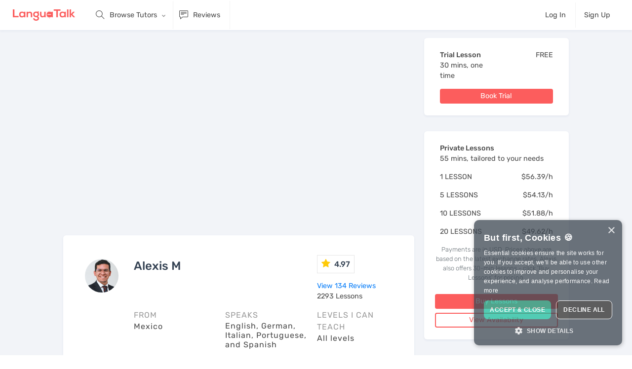

--- FILE ---
content_type: text/html; charset=utf-8
request_url: https://languatalk.com/tutors/3053
body_size: 18141
content:
<!DOCTYPE html>






<html>
  <head>
      <title>Alexis M, Online Spanish Tutor • Learn Spanish With Me • LanguaTalk</title>

<meta charset="utf-8" />
<meta content="ie=edge" http-equiv="x-ua-compatible" />
<script type="text/javascript">window.NREUM||(NREUM={});NREUM.info={"beacon":"bam.nr-data.net","errorBeacon":"bam.nr-data.net","licenseKey":"NRJS-a1165272653235ba891","applicationID":"1071509505","transactionName":"JwpbQRANCggHEUlCRAYJXFZNFhMQDREVHUIMCkI=","queueTime":2,"applicationTime":930,"agent":""}</script>
<script type="text/javascript">(window.NREUM||(NREUM={})).init={ajax:{deny_list:["bam.nr-data.net"]},feature_flags:["soft_nav"]};(window.NREUM||(NREUM={})).loader_config={licenseKey:"NRJS-a1165272653235ba891",applicationID:"1071509505",browserID:"1071521040"};;/*! For license information please see nr-loader-rum-1.308.0.min.js.LICENSE.txt */
(()=>{var e,t,r={163:(e,t,r)=>{"use strict";r.d(t,{j:()=>E});var n=r(384),i=r(1741);var a=r(2555);r(860).K7.genericEvents;const s="experimental.resources",o="register",c=e=>{if(!e||"string"!=typeof e)return!1;try{document.createDocumentFragment().querySelector(e)}catch{return!1}return!0};var d=r(2614),u=r(944),l=r(8122);const f="[data-nr-mask]",g=e=>(0,l.a)(e,(()=>{const e={feature_flags:[],experimental:{allow_registered_children:!1,resources:!1},mask_selector:"*",block_selector:"[data-nr-block]",mask_input_options:{color:!1,date:!1,"datetime-local":!1,email:!1,month:!1,number:!1,range:!1,search:!1,tel:!1,text:!1,time:!1,url:!1,week:!1,textarea:!1,select:!1,password:!0}};return{ajax:{deny_list:void 0,block_internal:!0,enabled:!0,autoStart:!0},api:{get allow_registered_children(){return e.feature_flags.includes(o)||e.experimental.allow_registered_children},set allow_registered_children(t){e.experimental.allow_registered_children=t},duplicate_registered_data:!1},browser_consent_mode:{enabled:!1},distributed_tracing:{enabled:void 0,exclude_newrelic_header:void 0,cors_use_newrelic_header:void 0,cors_use_tracecontext_headers:void 0,allowed_origins:void 0},get feature_flags(){return e.feature_flags},set feature_flags(t){e.feature_flags=t},generic_events:{enabled:!0,autoStart:!0},harvest:{interval:30},jserrors:{enabled:!0,autoStart:!0},logging:{enabled:!0,autoStart:!0},metrics:{enabled:!0,autoStart:!0},obfuscate:void 0,page_action:{enabled:!0},page_view_event:{enabled:!0,autoStart:!0},page_view_timing:{enabled:!0,autoStart:!0},performance:{capture_marks:!1,capture_measures:!1,capture_detail:!0,resources:{get enabled(){return e.feature_flags.includes(s)||e.experimental.resources},set enabled(t){e.experimental.resources=t},asset_types:[],first_party_domains:[],ignore_newrelic:!0}},privacy:{cookies_enabled:!0},proxy:{assets:void 0,beacon:void 0},session:{expiresMs:d.wk,inactiveMs:d.BB},session_replay:{autoStart:!0,enabled:!1,preload:!1,sampling_rate:10,error_sampling_rate:100,collect_fonts:!1,inline_images:!1,fix_stylesheets:!0,mask_all_inputs:!0,get mask_text_selector(){return e.mask_selector},set mask_text_selector(t){c(t)?e.mask_selector="".concat(t,",").concat(f):""===t||null===t?e.mask_selector=f:(0,u.R)(5,t)},get block_class(){return"nr-block"},get ignore_class(){return"nr-ignore"},get mask_text_class(){return"nr-mask"},get block_selector(){return e.block_selector},set block_selector(t){c(t)?e.block_selector+=",".concat(t):""!==t&&(0,u.R)(6,t)},get mask_input_options(){return e.mask_input_options},set mask_input_options(t){t&&"object"==typeof t?e.mask_input_options={...t,password:!0}:(0,u.R)(7,t)}},session_trace:{enabled:!0,autoStart:!0},soft_navigations:{enabled:!0,autoStart:!0},spa:{enabled:!0,autoStart:!0},ssl:void 0,user_actions:{enabled:!0,elementAttributes:["id","className","tagName","type"]}}})());var p=r(6154),m=r(9324);let h=0;const v={buildEnv:m.F3,distMethod:m.Xs,version:m.xv,originTime:p.WN},b={consented:!1},y={appMetadata:{},get consented(){return this.session?.state?.consent||b.consented},set consented(e){b.consented=e},customTransaction:void 0,denyList:void 0,disabled:!1,harvester:void 0,isolatedBacklog:!1,isRecording:!1,loaderType:void 0,maxBytes:3e4,obfuscator:void 0,onerror:void 0,ptid:void 0,releaseIds:{},session:void 0,timeKeeper:void 0,registeredEntities:[],jsAttributesMetadata:{bytes:0},get harvestCount(){return++h}},_=e=>{const t=(0,l.a)(e,y),r=Object.keys(v).reduce((e,t)=>(e[t]={value:v[t],writable:!1,configurable:!0,enumerable:!0},e),{});return Object.defineProperties(t,r)};var w=r(5701);const x=e=>{const t=e.startsWith("http");e+="/",r.p=t?e:"https://"+e};var R=r(7836),k=r(3241);const A={accountID:void 0,trustKey:void 0,agentID:void 0,licenseKey:void 0,applicationID:void 0,xpid:void 0},S=e=>(0,l.a)(e,A),T=new Set;function E(e,t={},r,s){let{init:o,info:c,loader_config:d,runtime:u={},exposed:l=!0}=t;if(!c){const e=(0,n.pV)();o=e.init,c=e.info,d=e.loader_config}e.init=g(o||{}),e.loader_config=S(d||{}),c.jsAttributes??={},p.bv&&(c.jsAttributes.isWorker=!0),e.info=(0,a.D)(c);const f=e.init,m=[c.beacon,c.errorBeacon];T.has(e.agentIdentifier)||(f.proxy.assets&&(x(f.proxy.assets),m.push(f.proxy.assets)),f.proxy.beacon&&m.push(f.proxy.beacon),e.beacons=[...m],function(e){const t=(0,n.pV)();Object.getOwnPropertyNames(i.W.prototype).forEach(r=>{const n=i.W.prototype[r];if("function"!=typeof n||"constructor"===n)return;let a=t[r];e[r]&&!1!==e.exposed&&"micro-agent"!==e.runtime?.loaderType&&(t[r]=(...t)=>{const n=e[r](...t);return a?a(...t):n})})}(e),(0,n.US)("activatedFeatures",w.B)),u.denyList=[...f.ajax.deny_list||[],...f.ajax.block_internal?m:[]],u.ptid=e.agentIdentifier,u.loaderType=r,e.runtime=_(u),T.has(e.agentIdentifier)||(e.ee=R.ee.get(e.agentIdentifier),e.exposed=l,(0,k.W)({agentIdentifier:e.agentIdentifier,drained:!!w.B?.[e.agentIdentifier],type:"lifecycle",name:"initialize",feature:void 0,data:e.config})),T.add(e.agentIdentifier)}},384:(e,t,r)=>{"use strict";r.d(t,{NT:()=>s,US:()=>u,Zm:()=>o,bQ:()=>d,dV:()=>c,pV:()=>l});var n=r(6154),i=r(1863),a=r(1910);const s={beacon:"bam.nr-data.net",errorBeacon:"bam.nr-data.net"};function o(){return n.gm.NREUM||(n.gm.NREUM={}),void 0===n.gm.newrelic&&(n.gm.newrelic=n.gm.NREUM),n.gm.NREUM}function c(){let e=o();return e.o||(e.o={ST:n.gm.setTimeout,SI:n.gm.setImmediate||n.gm.setInterval,CT:n.gm.clearTimeout,XHR:n.gm.XMLHttpRequest,REQ:n.gm.Request,EV:n.gm.Event,PR:n.gm.Promise,MO:n.gm.MutationObserver,FETCH:n.gm.fetch,WS:n.gm.WebSocket},(0,a.i)(...Object.values(e.o))),e}function d(e,t){let r=o();r.initializedAgents??={},t.initializedAt={ms:(0,i.t)(),date:new Date},r.initializedAgents[e]=t}function u(e,t){o()[e]=t}function l(){return function(){let e=o();const t=e.info||{};e.info={beacon:s.beacon,errorBeacon:s.errorBeacon,...t}}(),function(){let e=o();const t=e.init||{};e.init={...t}}(),c(),function(){let e=o();const t=e.loader_config||{};e.loader_config={...t}}(),o()}},782:(e,t,r)=>{"use strict";r.d(t,{T:()=>n});const n=r(860).K7.pageViewTiming},860:(e,t,r)=>{"use strict";r.d(t,{$J:()=>u,K7:()=>c,P3:()=>d,XX:()=>i,Yy:()=>o,df:()=>a,qY:()=>n,v4:()=>s});const n="events",i="jserrors",a="browser/blobs",s="rum",o="browser/logs",c={ajax:"ajax",genericEvents:"generic_events",jserrors:i,logging:"logging",metrics:"metrics",pageAction:"page_action",pageViewEvent:"page_view_event",pageViewTiming:"page_view_timing",sessionReplay:"session_replay",sessionTrace:"session_trace",softNav:"soft_navigations",spa:"spa"},d={[c.pageViewEvent]:1,[c.pageViewTiming]:2,[c.metrics]:3,[c.jserrors]:4,[c.spa]:5,[c.ajax]:6,[c.sessionTrace]:7,[c.softNav]:8,[c.sessionReplay]:9,[c.logging]:10,[c.genericEvents]:11},u={[c.pageViewEvent]:s,[c.pageViewTiming]:n,[c.ajax]:n,[c.spa]:n,[c.softNav]:n,[c.metrics]:i,[c.jserrors]:i,[c.sessionTrace]:a,[c.sessionReplay]:a,[c.logging]:o,[c.genericEvents]:"ins"}},944:(e,t,r)=>{"use strict";r.d(t,{R:()=>i});var n=r(3241);function i(e,t){"function"==typeof console.debug&&(console.debug("New Relic Warning: https://github.com/newrelic/newrelic-browser-agent/blob/main/docs/warning-codes.md#".concat(e),t),(0,n.W)({agentIdentifier:null,drained:null,type:"data",name:"warn",feature:"warn",data:{code:e,secondary:t}}))}},1687:(e,t,r)=>{"use strict";r.d(t,{Ak:()=>d,Ze:()=>f,x3:()=>u});var n=r(3241),i=r(7836),a=r(3606),s=r(860),o=r(2646);const c={};function d(e,t){const r={staged:!1,priority:s.P3[t]||0};l(e),c[e].get(t)||c[e].set(t,r)}function u(e,t){e&&c[e]&&(c[e].get(t)&&c[e].delete(t),p(e,t,!1),c[e].size&&g(e))}function l(e){if(!e)throw new Error("agentIdentifier required");c[e]||(c[e]=new Map)}function f(e="",t="feature",r=!1){if(l(e),!e||!c[e].get(t)||r)return p(e,t);c[e].get(t).staged=!0,g(e)}function g(e){const t=Array.from(c[e]);t.every(([e,t])=>t.staged)&&(t.sort((e,t)=>e[1].priority-t[1].priority),t.forEach(([t])=>{c[e].delete(t),p(e,t)}))}function p(e,t,r=!0){const s=e?i.ee.get(e):i.ee,c=a.i.handlers;if(!s.aborted&&s.backlog&&c){if((0,n.W)({agentIdentifier:e,type:"lifecycle",name:"drain",feature:t}),r){const e=s.backlog[t],r=c[t];if(r){for(let t=0;e&&t<e.length;++t)m(e[t],r);Object.entries(r).forEach(([e,t])=>{Object.values(t||{}).forEach(t=>{t[0]?.on&&t[0]?.context()instanceof o.y&&t[0].on(e,t[1])})})}}s.isolatedBacklog||delete c[t],s.backlog[t]=null,s.emit("drain-"+t,[])}}function m(e,t){var r=e[1];Object.values(t[r]||{}).forEach(t=>{var r=e[0];if(t[0]===r){var n=t[1],i=e[3],a=e[2];n.apply(i,a)}})}},1738:(e,t,r)=>{"use strict";r.d(t,{U:()=>g,Y:()=>f});var n=r(3241),i=r(9908),a=r(1863),s=r(944),o=r(5701),c=r(3969),d=r(8362),u=r(860),l=r(4261);function f(e,t,r,a){const f=a||r;!f||f[e]&&f[e]!==d.d.prototype[e]||(f[e]=function(){(0,i.p)(c.xV,["API/"+e+"/called"],void 0,u.K7.metrics,r.ee),(0,n.W)({agentIdentifier:r.agentIdentifier,drained:!!o.B?.[r.agentIdentifier],type:"data",name:"api",feature:l.Pl+e,data:{}});try{return t.apply(this,arguments)}catch(e){(0,s.R)(23,e)}})}function g(e,t,r,n,s){const o=e.info;null===r?delete o.jsAttributes[t]:o.jsAttributes[t]=r,(s||null===r)&&(0,i.p)(l.Pl+n,[(0,a.t)(),t,r],void 0,"session",e.ee)}},1741:(e,t,r)=>{"use strict";r.d(t,{W:()=>a});var n=r(944),i=r(4261);class a{#e(e,...t){if(this[e]!==a.prototype[e])return this[e](...t);(0,n.R)(35,e)}addPageAction(e,t){return this.#e(i.hG,e,t)}register(e){return this.#e(i.eY,e)}recordCustomEvent(e,t){return this.#e(i.fF,e,t)}setPageViewName(e,t){return this.#e(i.Fw,e,t)}setCustomAttribute(e,t,r){return this.#e(i.cD,e,t,r)}noticeError(e,t){return this.#e(i.o5,e,t)}setUserId(e,t=!1){return this.#e(i.Dl,e,t)}setApplicationVersion(e){return this.#e(i.nb,e)}setErrorHandler(e){return this.#e(i.bt,e)}addRelease(e,t){return this.#e(i.k6,e,t)}log(e,t){return this.#e(i.$9,e,t)}start(){return this.#e(i.d3)}finished(e){return this.#e(i.BL,e)}recordReplay(){return this.#e(i.CH)}pauseReplay(){return this.#e(i.Tb)}addToTrace(e){return this.#e(i.U2,e)}setCurrentRouteName(e){return this.#e(i.PA,e)}interaction(e){return this.#e(i.dT,e)}wrapLogger(e,t,r){return this.#e(i.Wb,e,t,r)}measure(e,t){return this.#e(i.V1,e,t)}consent(e){return this.#e(i.Pv,e)}}},1863:(e,t,r)=>{"use strict";function n(){return Math.floor(performance.now())}r.d(t,{t:()=>n})},1910:(e,t,r)=>{"use strict";r.d(t,{i:()=>a});var n=r(944);const i=new Map;function a(...e){return e.every(e=>{if(i.has(e))return i.get(e);const t="function"==typeof e?e.toString():"",r=t.includes("[native code]"),a=t.includes("nrWrapper");return r||a||(0,n.R)(64,e?.name||t),i.set(e,r),r})}},2555:(e,t,r)=>{"use strict";r.d(t,{D:()=>o,f:()=>s});var n=r(384),i=r(8122);const a={beacon:n.NT.beacon,errorBeacon:n.NT.errorBeacon,licenseKey:void 0,applicationID:void 0,sa:void 0,queueTime:void 0,applicationTime:void 0,ttGuid:void 0,user:void 0,account:void 0,product:void 0,extra:void 0,jsAttributes:{},userAttributes:void 0,atts:void 0,transactionName:void 0,tNamePlain:void 0};function s(e){try{return!!e.licenseKey&&!!e.errorBeacon&&!!e.applicationID}catch(e){return!1}}const o=e=>(0,i.a)(e,a)},2614:(e,t,r)=>{"use strict";r.d(t,{BB:()=>s,H3:()=>n,g:()=>d,iL:()=>c,tS:()=>o,uh:()=>i,wk:()=>a});const n="NRBA",i="SESSION",a=144e5,s=18e5,o={STARTED:"session-started",PAUSE:"session-pause",RESET:"session-reset",RESUME:"session-resume",UPDATE:"session-update"},c={SAME_TAB:"same-tab",CROSS_TAB:"cross-tab"},d={OFF:0,FULL:1,ERROR:2}},2646:(e,t,r)=>{"use strict";r.d(t,{y:()=>n});class n{constructor(e){this.contextId=e}}},2843:(e,t,r)=>{"use strict";r.d(t,{G:()=>a,u:()=>i});var n=r(3878);function i(e,t=!1,r,i){(0,n.DD)("visibilitychange",function(){if(t)return void("hidden"===document.visibilityState&&e());e(document.visibilityState)},r,i)}function a(e,t,r){(0,n.sp)("pagehide",e,t,r)}},3241:(e,t,r)=>{"use strict";r.d(t,{W:()=>a});var n=r(6154);const i="newrelic";function a(e={}){try{n.gm.dispatchEvent(new CustomEvent(i,{detail:e}))}catch(e){}}},3606:(e,t,r)=>{"use strict";r.d(t,{i:()=>a});var n=r(9908);a.on=s;var i=a.handlers={};function a(e,t,r,a){s(a||n.d,i,e,t,r)}function s(e,t,r,i,a){a||(a="feature"),e||(e=n.d);var s=t[a]=t[a]||{};(s[r]=s[r]||[]).push([e,i])}},3878:(e,t,r)=>{"use strict";function n(e,t){return{capture:e,passive:!1,signal:t}}function i(e,t,r=!1,i){window.addEventListener(e,t,n(r,i))}function a(e,t,r=!1,i){document.addEventListener(e,t,n(r,i))}r.d(t,{DD:()=>a,jT:()=>n,sp:()=>i})},3969:(e,t,r)=>{"use strict";r.d(t,{TZ:()=>n,XG:()=>o,rs:()=>i,xV:()=>s,z_:()=>a});const n=r(860).K7.metrics,i="sm",a="cm",s="storeSupportabilityMetrics",o="storeEventMetrics"},4234:(e,t,r)=>{"use strict";r.d(t,{W:()=>a});var n=r(7836),i=r(1687);class a{constructor(e,t){this.agentIdentifier=e,this.ee=n.ee.get(e),this.featureName=t,this.blocked=!1}deregisterDrain(){(0,i.x3)(this.agentIdentifier,this.featureName)}}},4261:(e,t,r)=>{"use strict";r.d(t,{$9:()=>d,BL:()=>o,CH:()=>g,Dl:()=>_,Fw:()=>y,PA:()=>h,Pl:()=>n,Pv:()=>k,Tb:()=>l,U2:()=>a,V1:()=>R,Wb:()=>x,bt:()=>b,cD:()=>v,d3:()=>w,dT:()=>c,eY:()=>p,fF:()=>f,hG:()=>i,k6:()=>s,nb:()=>m,o5:()=>u});const n="api-",i="addPageAction",a="addToTrace",s="addRelease",o="finished",c="interaction",d="log",u="noticeError",l="pauseReplay",f="recordCustomEvent",g="recordReplay",p="register",m="setApplicationVersion",h="setCurrentRouteName",v="setCustomAttribute",b="setErrorHandler",y="setPageViewName",_="setUserId",w="start",x="wrapLogger",R="measure",k="consent"},5289:(e,t,r)=>{"use strict";r.d(t,{GG:()=>s,Qr:()=>c,sB:()=>o});var n=r(3878),i=r(6389);function a(){return"undefined"==typeof document||"complete"===document.readyState}function s(e,t){if(a())return e();const r=(0,i.J)(e),s=setInterval(()=>{a()&&(clearInterval(s),r())},500);(0,n.sp)("load",r,t)}function o(e){if(a())return e();(0,n.DD)("DOMContentLoaded",e)}function c(e){if(a())return e();(0,n.sp)("popstate",e)}},5607:(e,t,r)=>{"use strict";r.d(t,{W:()=>n});const n=(0,r(9566).bz)()},5701:(e,t,r)=>{"use strict";r.d(t,{B:()=>a,t:()=>s});var n=r(3241);const i=new Set,a={};function s(e,t){const r=t.agentIdentifier;a[r]??={},e&&"object"==typeof e&&(i.has(r)||(t.ee.emit("rumresp",[e]),a[r]=e,i.add(r),(0,n.W)({agentIdentifier:r,loaded:!0,drained:!0,type:"lifecycle",name:"load",feature:void 0,data:e})))}},6154:(e,t,r)=>{"use strict";r.d(t,{OF:()=>c,RI:()=>i,WN:()=>u,bv:()=>a,eN:()=>l,gm:()=>s,mw:()=>o,sb:()=>d});var n=r(1863);const i="undefined"!=typeof window&&!!window.document,a="undefined"!=typeof WorkerGlobalScope&&("undefined"!=typeof self&&self instanceof WorkerGlobalScope&&self.navigator instanceof WorkerNavigator||"undefined"!=typeof globalThis&&globalThis instanceof WorkerGlobalScope&&globalThis.navigator instanceof WorkerNavigator),s=i?window:"undefined"!=typeof WorkerGlobalScope&&("undefined"!=typeof self&&self instanceof WorkerGlobalScope&&self||"undefined"!=typeof globalThis&&globalThis instanceof WorkerGlobalScope&&globalThis),o=Boolean("hidden"===s?.document?.visibilityState),c=/iPad|iPhone|iPod/.test(s.navigator?.userAgent),d=c&&"undefined"==typeof SharedWorker,u=((()=>{const e=s.navigator?.userAgent?.match(/Firefox[/\s](\d+\.\d+)/);Array.isArray(e)&&e.length>=2&&e[1]})(),Date.now()-(0,n.t)()),l=()=>"undefined"!=typeof PerformanceNavigationTiming&&s?.performance?.getEntriesByType("navigation")?.[0]?.responseStart},6389:(e,t,r)=>{"use strict";function n(e,t=500,r={}){const n=r?.leading||!1;let i;return(...r)=>{n&&void 0===i&&(e.apply(this,r),i=setTimeout(()=>{i=clearTimeout(i)},t)),n||(clearTimeout(i),i=setTimeout(()=>{e.apply(this,r)},t))}}function i(e){let t=!1;return(...r)=>{t||(t=!0,e.apply(this,r))}}r.d(t,{J:()=>i,s:()=>n})},6630:(e,t,r)=>{"use strict";r.d(t,{T:()=>n});const n=r(860).K7.pageViewEvent},7699:(e,t,r)=>{"use strict";r.d(t,{It:()=>a,KC:()=>o,No:()=>i,qh:()=>s});var n=r(860);const i=16e3,a=1e6,s="SESSION_ERROR",o={[n.K7.logging]:!0,[n.K7.genericEvents]:!1,[n.K7.jserrors]:!1,[n.K7.ajax]:!1}},7836:(e,t,r)=>{"use strict";r.d(t,{P:()=>o,ee:()=>c});var n=r(384),i=r(8990),a=r(2646),s=r(5607);const o="nr@context:".concat(s.W),c=function e(t,r){var n={},s={},u={},l=!1;try{l=16===r.length&&d.initializedAgents?.[r]?.runtime.isolatedBacklog}catch(e){}var f={on:p,addEventListener:p,removeEventListener:function(e,t){var r=n[e];if(!r)return;for(var i=0;i<r.length;i++)r[i]===t&&r.splice(i,1)},emit:function(e,r,n,i,a){!1!==a&&(a=!0);if(c.aborted&&!i)return;t&&a&&t.emit(e,r,n);var o=g(n);m(e).forEach(e=>{e.apply(o,r)});var d=v()[s[e]];d&&d.push([f,e,r,o]);return o},get:h,listeners:m,context:g,buffer:function(e,t){const r=v();if(t=t||"feature",f.aborted)return;Object.entries(e||{}).forEach(([e,n])=>{s[n]=t,t in r||(r[t]=[])})},abort:function(){f._aborted=!0,Object.keys(f.backlog).forEach(e=>{delete f.backlog[e]})},isBuffering:function(e){return!!v()[s[e]]},debugId:r,backlog:l?{}:t&&"object"==typeof t.backlog?t.backlog:{},isolatedBacklog:l};return Object.defineProperty(f,"aborted",{get:()=>{let e=f._aborted||!1;return e||(t&&(e=t.aborted),e)}}),f;function g(e){return e&&e instanceof a.y?e:e?(0,i.I)(e,o,()=>new a.y(o)):new a.y(o)}function p(e,t){n[e]=m(e).concat(t)}function m(e){return n[e]||[]}function h(t){return u[t]=u[t]||e(f,t)}function v(){return f.backlog}}(void 0,"globalEE"),d=(0,n.Zm)();d.ee||(d.ee=c)},8122:(e,t,r)=>{"use strict";r.d(t,{a:()=>i});var n=r(944);function i(e,t){try{if(!e||"object"!=typeof e)return(0,n.R)(3);if(!t||"object"!=typeof t)return(0,n.R)(4);const r=Object.create(Object.getPrototypeOf(t),Object.getOwnPropertyDescriptors(t)),a=0===Object.keys(r).length?e:r;for(let s in a)if(void 0!==e[s])try{if(null===e[s]){r[s]=null;continue}Array.isArray(e[s])&&Array.isArray(t[s])?r[s]=Array.from(new Set([...e[s],...t[s]])):"object"==typeof e[s]&&"object"==typeof t[s]?r[s]=i(e[s],t[s]):r[s]=e[s]}catch(e){r[s]||(0,n.R)(1,e)}return r}catch(e){(0,n.R)(2,e)}}},8362:(e,t,r)=>{"use strict";r.d(t,{d:()=>a});var n=r(9566),i=r(1741);class a extends i.W{agentIdentifier=(0,n.LA)(16)}},8374:(e,t,r)=>{r.nc=(()=>{try{return document?.currentScript?.nonce}catch(e){}return""})()},8990:(e,t,r)=>{"use strict";r.d(t,{I:()=>i});var n=Object.prototype.hasOwnProperty;function i(e,t,r){if(n.call(e,t))return e[t];var i=r();if(Object.defineProperty&&Object.keys)try{return Object.defineProperty(e,t,{value:i,writable:!0,enumerable:!1}),i}catch(e){}return e[t]=i,i}},9324:(e,t,r)=>{"use strict";r.d(t,{F3:()=>i,Xs:()=>a,xv:()=>n});const n="1.308.0",i="PROD",a="CDN"},9566:(e,t,r)=>{"use strict";r.d(t,{LA:()=>o,bz:()=>s});var n=r(6154);const i="xxxxxxxx-xxxx-4xxx-yxxx-xxxxxxxxxxxx";function a(e,t){return e?15&e[t]:16*Math.random()|0}function s(){const e=n.gm?.crypto||n.gm?.msCrypto;let t,r=0;return e&&e.getRandomValues&&(t=e.getRandomValues(new Uint8Array(30))),i.split("").map(e=>"x"===e?a(t,r++).toString(16):"y"===e?(3&a()|8).toString(16):e).join("")}function o(e){const t=n.gm?.crypto||n.gm?.msCrypto;let r,i=0;t&&t.getRandomValues&&(r=t.getRandomValues(new Uint8Array(e)));const s=[];for(var o=0;o<e;o++)s.push(a(r,i++).toString(16));return s.join("")}},9908:(e,t,r)=>{"use strict";r.d(t,{d:()=>n,p:()=>i});var n=r(7836).ee.get("handle");function i(e,t,r,i,a){a?(a.buffer([e],i),a.emit(e,t,r)):(n.buffer([e],i),n.emit(e,t,r))}}},n={};function i(e){var t=n[e];if(void 0!==t)return t.exports;var a=n[e]={exports:{}};return r[e](a,a.exports,i),a.exports}i.m=r,i.d=(e,t)=>{for(var r in t)i.o(t,r)&&!i.o(e,r)&&Object.defineProperty(e,r,{enumerable:!0,get:t[r]})},i.f={},i.e=e=>Promise.all(Object.keys(i.f).reduce((t,r)=>(i.f[r](e,t),t),[])),i.u=e=>"nr-rum-1.308.0.min.js",i.o=(e,t)=>Object.prototype.hasOwnProperty.call(e,t),e={},t="NRBA-1.308.0.PROD:",i.l=(r,n,a,s)=>{if(e[r])e[r].push(n);else{var o,c;if(void 0!==a)for(var d=document.getElementsByTagName("script"),u=0;u<d.length;u++){var l=d[u];if(l.getAttribute("src")==r||l.getAttribute("data-webpack")==t+a){o=l;break}}if(!o){c=!0;var f={296:"sha512-+MIMDsOcckGXa1EdWHqFNv7P+JUkd5kQwCBr3KE6uCvnsBNUrdSt4a/3/L4j4TxtnaMNjHpza2/erNQbpacJQA=="};(o=document.createElement("script")).charset="utf-8",i.nc&&o.setAttribute("nonce",i.nc),o.setAttribute("data-webpack",t+a),o.src=r,0!==o.src.indexOf(window.location.origin+"/")&&(o.crossOrigin="anonymous"),f[s]&&(o.integrity=f[s])}e[r]=[n];var g=(t,n)=>{o.onerror=o.onload=null,clearTimeout(p);var i=e[r];if(delete e[r],o.parentNode&&o.parentNode.removeChild(o),i&&i.forEach(e=>e(n)),t)return t(n)},p=setTimeout(g.bind(null,void 0,{type:"timeout",target:o}),12e4);o.onerror=g.bind(null,o.onerror),o.onload=g.bind(null,o.onload),c&&document.head.appendChild(o)}},i.r=e=>{"undefined"!=typeof Symbol&&Symbol.toStringTag&&Object.defineProperty(e,Symbol.toStringTag,{value:"Module"}),Object.defineProperty(e,"__esModule",{value:!0})},i.p="https://js-agent.newrelic.com/",(()=>{var e={374:0,840:0};i.f.j=(t,r)=>{var n=i.o(e,t)?e[t]:void 0;if(0!==n)if(n)r.push(n[2]);else{var a=new Promise((r,i)=>n=e[t]=[r,i]);r.push(n[2]=a);var s=i.p+i.u(t),o=new Error;i.l(s,r=>{if(i.o(e,t)&&(0!==(n=e[t])&&(e[t]=void 0),n)){var a=r&&("load"===r.type?"missing":r.type),s=r&&r.target&&r.target.src;o.message="Loading chunk "+t+" failed: ("+a+": "+s+")",o.name="ChunkLoadError",o.type=a,o.request=s,n[1](o)}},"chunk-"+t,t)}};var t=(t,r)=>{var n,a,[s,o,c]=r,d=0;if(s.some(t=>0!==e[t])){for(n in o)i.o(o,n)&&(i.m[n]=o[n]);if(c)c(i)}for(t&&t(r);d<s.length;d++)a=s[d],i.o(e,a)&&e[a]&&e[a][0](),e[a]=0},r=self["webpackChunk:NRBA-1.308.0.PROD"]=self["webpackChunk:NRBA-1.308.0.PROD"]||[];r.forEach(t.bind(null,0)),r.push=t.bind(null,r.push.bind(r))})(),(()=>{"use strict";i(8374);var e=i(8362),t=i(860);const r=Object.values(t.K7);var n=i(163);var a=i(9908),s=i(1863),o=i(4261),c=i(1738);var d=i(1687),u=i(4234),l=i(5289),f=i(6154),g=i(944),p=i(384);const m=e=>f.RI&&!0===e?.privacy.cookies_enabled;function h(e){return!!(0,p.dV)().o.MO&&m(e)&&!0===e?.session_trace.enabled}var v=i(6389),b=i(7699);class y extends u.W{constructor(e,t){super(e.agentIdentifier,t),this.agentRef=e,this.abortHandler=void 0,this.featAggregate=void 0,this.loadedSuccessfully=void 0,this.onAggregateImported=new Promise(e=>{this.loadedSuccessfully=e}),this.deferred=Promise.resolve(),!1===e.init[this.featureName].autoStart?this.deferred=new Promise((t,r)=>{this.ee.on("manual-start-all",(0,v.J)(()=>{(0,d.Ak)(e.agentIdentifier,this.featureName),t()}))}):(0,d.Ak)(e.agentIdentifier,t)}importAggregator(e,t,r={}){if(this.featAggregate)return;const n=async()=>{let n;await this.deferred;try{if(m(e.init)){const{setupAgentSession:t}=await i.e(296).then(i.bind(i,3305));n=t(e)}}catch(e){(0,g.R)(20,e),this.ee.emit("internal-error",[e]),(0,a.p)(b.qh,[e],void 0,this.featureName,this.ee)}try{if(!this.#t(this.featureName,n,e.init))return(0,d.Ze)(this.agentIdentifier,this.featureName),void this.loadedSuccessfully(!1);const{Aggregate:i}=await t();this.featAggregate=new i(e,r),e.runtime.harvester.initializedAggregates.push(this.featAggregate),this.loadedSuccessfully(!0)}catch(e){(0,g.R)(34,e),this.abortHandler?.(),(0,d.Ze)(this.agentIdentifier,this.featureName,!0),this.loadedSuccessfully(!1),this.ee&&this.ee.abort()}};f.RI?(0,l.GG)(()=>n(),!0):n()}#t(e,r,n){if(this.blocked)return!1;switch(e){case t.K7.sessionReplay:return h(n)&&!!r;case t.K7.sessionTrace:return!!r;default:return!0}}}var _=i(6630),w=i(2614),x=i(3241);class R extends y{static featureName=_.T;constructor(e){var t;super(e,_.T),this.setupInspectionEvents(e.agentIdentifier),t=e,(0,c.Y)(o.Fw,function(e,r){"string"==typeof e&&("/"!==e.charAt(0)&&(e="/"+e),t.runtime.customTransaction=(r||"http://custom.transaction")+e,(0,a.p)(o.Pl+o.Fw,[(0,s.t)()],void 0,void 0,t.ee))},t),this.importAggregator(e,()=>i.e(296).then(i.bind(i,3943)))}setupInspectionEvents(e){const t=(t,r)=>{t&&(0,x.W)({agentIdentifier:e,timeStamp:t.timeStamp,loaded:"complete"===t.target.readyState,type:"window",name:r,data:t.target.location+""})};(0,l.sB)(e=>{t(e,"DOMContentLoaded")}),(0,l.GG)(e=>{t(e,"load")}),(0,l.Qr)(e=>{t(e,"navigate")}),this.ee.on(w.tS.UPDATE,(t,r)=>{(0,x.W)({agentIdentifier:e,type:"lifecycle",name:"session",data:r})})}}class k extends e.d{constructor(e){var t;(super(),f.gm)?(this.features={},(0,p.bQ)(this.agentIdentifier,this),this.desiredFeatures=new Set(e.features||[]),this.desiredFeatures.add(R),(0,n.j)(this,e,e.loaderType||"agent"),t=this,(0,c.Y)(o.cD,function(e,r,n=!1){if("string"==typeof e){if(["string","number","boolean"].includes(typeof r)||null===r)return(0,c.U)(t,e,r,o.cD,n);(0,g.R)(40,typeof r)}else(0,g.R)(39,typeof e)},t),function(e){(0,c.Y)(o.Dl,function(t,r=!1){if("string"!=typeof t&&null!==t)return void(0,g.R)(41,typeof t);const n=e.info.jsAttributes["enduser.id"];r&&null!=n&&n!==t?(0,a.p)(o.Pl+"setUserIdAndResetSession",[t],void 0,"session",e.ee):(0,c.U)(e,"enduser.id",t,o.Dl,!0)},e)}(this),function(e){(0,c.Y)(o.nb,function(t){if("string"==typeof t||null===t)return(0,c.U)(e,"application.version",t,o.nb,!1);(0,g.R)(42,typeof t)},e)}(this),function(e){(0,c.Y)(o.d3,function(){e.ee.emit("manual-start-all")},e)}(this),function(e){(0,c.Y)(o.Pv,function(t=!0){if("boolean"==typeof t){if((0,a.p)(o.Pl+o.Pv,[t],void 0,"session",e.ee),e.runtime.consented=t,t){const t=e.features.page_view_event;t.onAggregateImported.then(e=>{const r=t.featAggregate;e&&!r.sentRum&&r.sendRum()})}}else(0,g.R)(65,typeof t)},e)}(this),this.run()):(0,g.R)(21)}get config(){return{info:this.info,init:this.init,loader_config:this.loader_config,runtime:this.runtime}}get api(){return this}run(){try{const e=function(e){const t={};return r.forEach(r=>{t[r]=!!e[r]?.enabled}),t}(this.init),n=[...this.desiredFeatures];n.sort((e,r)=>t.P3[e.featureName]-t.P3[r.featureName]),n.forEach(r=>{if(!e[r.featureName]&&r.featureName!==t.K7.pageViewEvent)return;if(r.featureName===t.K7.spa)return void(0,g.R)(67);const n=function(e){switch(e){case t.K7.ajax:return[t.K7.jserrors];case t.K7.sessionTrace:return[t.K7.ajax,t.K7.pageViewEvent];case t.K7.sessionReplay:return[t.K7.sessionTrace];case t.K7.pageViewTiming:return[t.K7.pageViewEvent];default:return[]}}(r.featureName).filter(e=>!(e in this.features));n.length>0&&(0,g.R)(36,{targetFeature:r.featureName,missingDependencies:n}),this.features[r.featureName]=new r(this)})}catch(e){(0,g.R)(22,e);for(const e in this.features)this.features[e].abortHandler?.();const t=(0,p.Zm)();delete t.initializedAgents[this.agentIdentifier]?.features,delete this.sharedAggregator;return t.ee.get(this.agentIdentifier).abort(),!1}}}var A=i(2843),S=i(782);class T extends y{static featureName=S.T;constructor(e){super(e,S.T),f.RI&&((0,A.u)(()=>(0,a.p)("docHidden",[(0,s.t)()],void 0,S.T,this.ee),!0),(0,A.G)(()=>(0,a.p)("winPagehide",[(0,s.t)()],void 0,S.T,this.ee)),this.importAggregator(e,()=>i.e(296).then(i.bind(i,2117))))}}var E=i(3969);class I extends y{static featureName=E.TZ;constructor(e){super(e,E.TZ),f.RI&&document.addEventListener("securitypolicyviolation",e=>{(0,a.p)(E.xV,["Generic/CSPViolation/Detected"],void 0,this.featureName,this.ee)}),this.importAggregator(e,()=>i.e(296).then(i.bind(i,9623)))}}new k({features:[R,T,I],loaderType:"lite"})})()})();</script>
<meta content="languatalk" name="keywords" />

  <meta content="Looking for 1-on-1, online Spanish lessons tailored to your needs? Check out my profile and book a trial session today." name="description">
<meta content="width=device-width, initial-scale=1" name="viewport" />
<meta name="turbolinks-cache-control" content="no-cache">
<link href="/assets/logo/favicon-24a73c384f8f2a60860e34a57bdd00efa064451397b9b25f9849a58a545f56a9.png" rel="shortcut icon" />
<link href="/assets/logo/favicon-24a73c384f8f2a60860e34a57bdd00efa064451397b9b25f9849a58a545f56a9.png" rel="apple-touch-icon" />

<meta name="csrf-param" content="authenticity_token" />
<meta name="csrf-token" content="x9HoC2jzo0YanghEXh6SMPSdQXQT6a2qImBsgZJRQcutCGlB7Q0W2EKPbDUhtCMMJYf-4o6AIBy_VwYBwgHGJg" />
<meta name="action-cable-url" content="wss://anycable.languatalk.com/cable" />


<link rel="canonical" href="https://languatalk.com/tutors/3053" />

    <script src="/packs/js/application-f834b0829a8c44500ba0.js" data-turbolinks-track="reload"></script>
    <link rel="stylesheet" media="all" href="/packs/css/application-94198247.css" data-turbolinks-track="reload" />
    <link rel="stylesheet" media="all" href="/assets/account-daea7acb717776a2dbebbadd646e1d4f9117702e362e1cb8ec8ae34c65df90f4.css" data-turbolinks-track="reload" />








<script src="//widget.cloudinary.com/v2.0/global/all.js" type="text/javascript"></script>




<script data-turbolinks="false">
  !function(t,e){var o,n,p,r;e.__SV||(window.posthog=e,e._i=[],e.init=function(i,s,a){function g(t,e){var o=e.split(".");2==o.length&&(t=t[o[0]],e=o[1]),t[e]=function(){t.push([e].concat(Array.prototype.slice.call(arguments,0)))}}(p=t.createElement("script")).type="text/javascript",p.crossOrigin="anonymous",p.async=!0,p.src=s.api_host.replace(".i.posthog.com","-assets.i.posthog.com")+"/static/array.js",(r=t.getElementsByTagName("script")[0]).parentNode.insertBefore(p,r);var u=e;for(void 0!==a?u=e[a]=[]:a="posthog",u.people=u.people||[],u.toString=function(t){var e="posthog";return"posthog"!==a&&(e+="."+a),t||(e+=" (stub)"),e},u.people.toString=function(){return u.toString(1)+".people (stub)"},o="init capture register register_once register_for_session unregister unregister_for_session getFeatureFlag getFeatureFlagPayload isFeatureEnabled reloadFeatureFlags updateEarlyAccessFeatureEnrollment getEarlyAccessFeatures on onFeatureFlags onSessionId getSurveys getActiveMatchingSurveys renderSurvey canRenderSurvey getNextSurveyStep identify setPersonProperties group resetGroups setPersonPropertiesForFlags resetPersonPropertiesForFlags setGroupPropertiesForFlags resetGroupPropertiesForFlags reset get_distinct_id getGroups get_session_id get_session_replay_url alias set_config startSessionRecording stopSessionRecording sessionRecordingStarted captureException loadToolbar get_property getSessionProperty createPersonProfile opt_in_capturing opt_out_capturing has_opted_in_capturing has_opted_out_capturing clear_opt_in_out_capturing debug".split(" "),n=0;n<o.length;n++)g(u,o[n]);e._i.push([i,s,a])},e.__SV=1)}(document,window.posthog||[]);
  posthog.init('phc_6uQXvHzXtaGm93SLmOILMVhq7TzJRfeEYDiPHpev9ha', {
    api_host: 'https://us.i.posthog.com',
    disable_session_recording: true,
    auto_capture: true,
    capture_pageview: false,
    capture_pageleave: false,
    loaded: function (posthog) {
      posthog.featureFlags.overrideFeatureFlags({
        flags: null
      });
    }
  });
</script>
 

  <script type="module" src="https://assets.cello.so/app/latest/cello.js" async></script>
  <script type="module" src="https://assets.cello.so/attribution/latest/cello-attribution.js" async></script>

<!--  <script type="module" src="https://assets.sandbox.cello.so/app/latest/cello.js" async></script>-->
<!--  <script type="module" src="https://assets.sandbox.cello.so/attribution/latest/cello-attribution.js" async></script>-->

<!-- Flag Icons CSS Library -->
<link rel="stylesheet" href="https://cdn.jsdelivr.net/gh/lipis/flag-icons@7.2.3/css/flag-icons.min.css" />

  <!-- Google Tag Manager -->
    <script>
      document.addEventListener('turbolinks:load', function(event) {
        var url = event.data.url;  dataLayer.push({
          'event':'pageView',
          'virtualUrl': url
        });
      });(function(w,d,s,l,i){w[l]=w[l]||[];w[l].push({'gtm.start':
        new Date().getTime(),event:'gtm.js'});var f=d.getElementsByTagName(s)[0],
      j=d.createElement(s),dl=l!='dataLayer'?'&l='+l:'';j.async=true;j.src=
        'https://www.googletagmanager.com/gtm.js?id='+i+dl;f.parentNode.insertBefore(j,f);
      })(window,document,'script','dataLayer','GTM-PW82ZG3');
    </script>
  <!-- End Google Tag Manager -->

    <!-- Helpscout Beacon -->
    <script type="text/javascript">
      document.addEventListener('turbolinks:load', function(event) {
        !function(e,t,n){function a(){var e=t.getElementsByTagName("script")[0],n=t.createElement("script");n.type="text/javascript",n.async=!0,n.src="https://beacon-v2.helpscout.net",e.parentNode.insertBefore(n,e)}if(e.Beacon=n=function(t,n,a){e.Beacon.readyQueue.push({method:t,options:n,data:a})},n.readyQueue=[],"complete"===t.readyState)return a();e.attachEvent?e.attachEvent("onload",a):e.addEventListener("load",a,!1)}(window,document,window.Beacon||function(){});
        window.Beacon('init', '5207bd82-222e-4ba7-b97d-b9a3742168bb');
      });
    </script>
    <!-- End Helpscout Beacon -->


    <script defer data-domain="languatalk.com" data-api="https://worker-sparkling-hat-60e6.lythamlabs.workers.dev/mydata/api/event" src="https://worker-sparkling-hat-60e6.lythamlabs.workers.dev/mydata/js/script.tagged-events.js"></script>



  </head>
  <body class="body-account full-screen  menu-position-top">
    <div class="all-wrapper solid-bg-all ">

    <div class="layout-w">


      <div class="menu-mobile menu-activated-on-click color-scheme-light">
        <div class="mm-logo-buttons-w">
          <a class="mm-logo" href="/">
            <img width="126" height="24" src="/assets/logo/logo-445cdceb1f6bc60f16b27e2b99fa34ed5b5332d4ea0adc8f67284b3b5d8f7df8.png" />
</a>          <div class="mm-buttons">
            <div class="content-panel-open">
              <div class="os-icon os-icon-grid-circles"></div>
            </div>
            <div class="mobile-menu-trigger">
              <a href="javascript:void(0)" class="btn btn-primary-cta-outline">
                Menu
              </a>
            </div>
          </div>
        </div>
        <div class="menu-and-user">
            <ul class="main-menu text-center">
              <li class="has-sub-menu">
                <a class="language-menu" href="/spanish-tutors-online">
                  <span>Browse Tutors</span>
</a>                <div class="sub-menu-w">
                  <div class="sub-menu-i">
                    <ul class="sub-menu">
                        <li><a href="/arabic-tutors-online">Arabic</a>
                        <li><a href="/chinese-tutors-online">Chinese</a>
                        <li><a href="/dutch-tutors-online">Dutch</a>
                        <li><a href="/english-tutors-online">English</a>
                        <li><a href="/french-tutors-online">French</a>
                        <li><a href="/german-tutors-online">German</a>
                        <li><a href="/greek-tutors-online">Greek</a>
                        <li><a href="/italian-tutors-online">Italian</a>
                        <li><a href="/japanese-tutors-online">Japanese</a>
                        <li><a href="/korean-tutors-online">Korean</a>
                        <li><a href="/portuguese-tutors-online">Portuguese</a>
                        <li><a href="/romanian-tutors-online">Romanian</a>
                        <li><a href="/russian-tutors-online">Russian</a>
                        <li><a href="/spanish-tutors-online">Spanish</a>
                        <li><a href="/swedish-tutors-online">Swedish</a>
                        <li><a href="/thai-tutors-online">Thai</a>
                    </ul>
                  </div>
                </div>
              </li>
              <li>
                <a href="https://languatalk.com/blog/languatalk-reviews/">
                  <span>Reviews</span>
</a>              </li>
              <li>
                <a href="/users/sign_in">
                  <span>Log In</span>
</a>              </li>
              <li>
                <a href="/users/sign_up">
                  <span>Sign Up</span>
</a>              </li>
            </ul>
        </div>
      </div>
      <div class="menu-w menu-has-selected-link selected-menu-color-light menu-activated-on-hover selected-menu-color-light color-scheme-light color-style-default sub-menu-color-light menu-position-side menu-position-top menu-layout-compact sub-menu-style-flyout">
        <div class="logo-w">
          <a class="logo" href="/">
            <img width="126" height="24" src="/assets/logo/logo-445cdceb1f6bc60f16b27e2b99fa34ed5b5332d4ea0adc8f67284b3b5d8f7df8.png" />
</a>        </div>
        <div class="logged-user-w avatar-inline">
          <div class="logged-user-i">
            
            <div class="logged-user-toggler-arrow">
              <div class="os-icon os-icon-chevron-down"></div>
            </div>
            
          </div>
        </div>
          <div class="logged-user-w">
            <div class="logged-user-i">
              <ul class="main-menu">
                <li>
                  <a href="/users/sign_in">
                    <span>Log In</span>
</a>                </li>

                <li class="border-0">
                  <a href="/users/sign_up">
                    <span>Sign Up</span>
</a>                </li>
              </ul>
            </div>
          </div>
          <ul class="main-menu">
            <li class="has-sub-menu">
              <a class="language-menu" href="/spanish-tutors-online">
                <div class="icon-w">
                  <i class="ti-search"></i>
                </div>
                <span>Browse Tutors</span>
</a>              <div class="sub-menu-w">
                <div class="sub-menu-i">
                  <ul class="sub-menu">
                      <li><a href="/arabic-tutors-online">Arabic</a>
                      <li><a href="/chinese-tutors-online">Chinese</a>
                      <li><a href="/dutch-tutors-online">Dutch</a>
                      <li><a href="/english-tutors-online">English</a>
                      <li><a href="/french-tutors-online">French</a>
                      <li><a href="/german-tutors-online">German</a>
                      <li><a href="/greek-tutors-online">Greek</a>
                      <li><a href="/italian-tutors-online">Italian</a>
                      <li><a href="/japanese-tutors-online">Japanese</a>
                      <li><a href="/korean-tutors-online">Korean</a>
                      <li><a href="/portuguese-tutors-online">Portuguese</a>
                      <li><a href="/romanian-tutors-online">Romanian</a>
                      <li><a href="/russian-tutors-online">Russian</a>
                      <li><a href="/spanish-tutors-online">Spanish</a>
                      <li><a href="/swedish-tutors-online">Swedish</a>
                      <li><a href="/thai-tutors-online">Thai</a>
                  </ul>
                </div>
              </div>
            </li>

            <li>
              <a href="https://languatalk.com/blog/languatalk-reviews/">
                <div class="icon-w">
                  <i class="ti-comment-alt"></i>
                </div>
                <span>Reviews</span>
</a>            </li>
          </ul>
      </div>


    <div class="content-w">
      
      <div class="content-i">
        <div class="content-box pt-lg-2 pt-xl-3">
          
<div class="element-wrapper">
  



  <div class="row">
    <div class="col-md-8 col-lg-9 col-xl-7 offset-md-0 offset-xl-1">
      <div class="embed-responsive embed-responsive-16by9 rounded">
          <iframe class="embed-responsive-item" src=https://www.youtube.com/embed/OXR-u-i_WQQ?rel=0 allowfullscreen></iframe>
      </div>

      <div class="element-box">
        <div class="row">
  <div class="col-md-2">
    <div class="row">
      <div class="col-5 col-md-12 px-0">
        <div class="tutor-avatar-card mt-2 mb-3" style="position:relative;">
          <img class="p-3 rounded-circle mx-auto d-block tutor-profile-avatar" width="100px" height="100px" alt="Spanish tutor Alexis" src="https://res.cloudinary.com/chatterlang/image/upload/c_fill,h_100,w_100/b2omofn6gopa887aj3gi" />
        </div>
      </div>
      <div class="col-7 col-md-12 my-sm-auto">
        <h4 class="mt-4 text-sm-left text-md-center d-md-none">
          Alexis M
        </h4>
      </div>
    </div>
  </div>
  <div class="col-md-10">
    <div class="row d-none d-md-flex justify-content-between">
      <div class="col-5">
        <h4 class="mt-4">
          Alexis M
        </h4>
      </div>
      <div class="col-4">
        <div class="row">
          <div class="col-12 mt-2">
            <div class="d-flex mb-3 mt-3">
              <h6>
                <span class="border border-gold p-2 mr-2">
                  <i class="fa fa-star mr-1"></i>
                  4.97
                </span>
              </h6>
            </div>
          </div>
          <div class="col-12">
            <a href="#tutor-reviews" data-turbolinks="false">View 134 Reviews</a>
          </div>
          <div class="col-12">
            2293 Lessons
          </div>
        </div>
      </div>
    </div>
    <div class="row pl-3 pl-md-0 mt-3 mt-md-3">
      <div class="col-4">
        <div class="tutor-card-label">From</div>
        <div class="tutor-card-value">
          Mexico
        </div>
      </div>
      <div class="col-4">
        <div class="tutor-card-label">Speaks</div>
        <div class="tutor-card-value">
          English, German, Italian, Portuguese, and Spanish
        </div>
      </div>
      <div class="col-4">
        <div class="tutor-card-label">Levels I can teach</div>
        <div class="tutor-card-value">
          All levels
        </div>
      </div>
    </div>
    <div class="row pl-3 pl-md-0 mt-3 mt-md-3">
      <div class="col-4">
        <div class="tutor-card-label">Needs I cover</div>
        <div class="tutor-card-value">
          All learning needs
        </div>
      </div>
      <div class="col-4">
        <div class="tutor-card-label">Ages I can teach</div>
        <div class="tutor-card-value">
          All ages
        </div>
      </div>
      <div class="col-4">
        <div class="tutor-card-label">Tools I use</div>
        <div class="tutor-card-value">
          Google Meet
        </div>
      </div>
    </div>
  </div>
</div>

<div class="tutor-bio pl-3 pl-md-0 mt-3 mt-md-5 pt-2 pb-md-4">
  <div class="collapse bio mb-2 mb-lg-1" id="collapseExample-" aria-expanded="false">
    <h2 class="headline tutor-profile-headline"><strong> 🥇🥇🥇 Native Spanish speaking Tutor from México with students from all around the world 🌎🌍🌏</strong></h2>
    <span class="description"><p>I have been teaching Spanish for 2 years now with students from all ages and nationalities😀.</p><p>Whether you are just starting or you have been learning Spanish before I can help you develop your Spanish skills so you can communicate with people that speak Spanish from every Spanish speaking country. Do not keep waiting.😁</p><p>I like to adapting my study plan depending on the needs of the student.</p><p>Did you know that 21 countries in the world have Spanish as an official language and 31 as an unofficial one? That means that if you learn Spanish you will speak the language that 15% of the countries on the world speak.</p><p>Don't forget to book a lesson so we can start working on your Spanish skills together. 😊</p></span>
  </div>
  <a role="button" class="collapsed" data-toggle="collapse" href="#collapseExample-" aria-expanded="false" aria-controls="collapseExample-"></a>
</div>

  <div class="pl-3 pl-md-1 mt-3 mt-md-2 mb-2 pt-2 alert-info-light-profile">
    <span class="font-italic d-md-none">"Alexis is super knowledgable and really has a nice way of explaining the language. I look forward to many more lessons with him!"</span>
    <span class="font-italic d-md-flex d-none">"Alexis is super knowledgable and really has a nice way of explaining the language. I look forward to many more lessons with him!"</span>
  </div>

   <a href="#tutor-reviews" class="tutor-reviews-link pl-3 pl-md-1" data-turbolinks="false" style="color: #484848;">See All Reviews</a>


      </div>

        <div id="availability" class="element-box px-0">
          <h5 class="headline px-3"><strong>My availability</strong></h5>
          <p class="px-3">Select a time to book a 30-minute trial session.</p>
          <p class="mb-0 px-3"><span class="status-pill availability-green rounded"></span> = available. Can't find a good slot? Click the > button to see more dates. Or <a href="/spanish-tutors-online">view other tutors</a>.</p>

          <div id="schedule-calendar" class="mt-5 px-2" data-id=3053 data-tutor-profile-photo-url=https://res.cloudinary.com/chatterlang/image/upload/c_fill,h_100,w_100/b2omofn6gopa887aj3gi data-stripe-publishable-key=pk_live_51H3LwXFlTpeI67bGhN58bjkuXzXNqXc9uuubf5gXAGzxjYD6zXH6BI6fuDiBGFTl8YdkGY8efq7X8fcRfg1I8Nsz00TCLFcRzW data-checkout-url=https://languatalk.com/trial_checkout/new data-first-day=undefined data-timezone-offset=undefined data-timezone=undefined data-now=undefined data-user=false></div>
        </div>

      <div id="tutor-reviews" class="element-box">
        <h5 class="headline"><strong>Student Reviews</strong></h5>
        <div class="d-flex mb-3 mt-3">
          <h6>
            <span class="border border-gold p-2 mr-2">
              <i class="fa fa-star mr-1"></i>
              4.97
            </span>
            <span class="text-muted">134 Ratings</span>
          </h6>
        </div>


          <div id="lesson-ratings-container">
                <div class="row border-top">
  <div class="col-md-2 col-4">
    <div class="row">
      <div class="col-12 col-md-12 px-0">
        <div class="tutor-avatar-card mt-2 mb-3" style="position:relative;">
            <img class="p-3 rounded-circle mx-auto d-block" width="100px" src="https://ui-avatars.com/api/?background=9f65cc&amp;bold=true&amp;color=ffffff&amp;name=Richard&amp;size=200" />
        </div>
      </div>
    </div>
  </div>
  <div class="col-md-10 col-8">
    <div class="row d-md-flex justify-content-between">
      <div class="col-12">
        <h6 class="mt-4">
          Richard
        </h6>
        <p>37 Lessons | July 17, 2025</p>
        <p>Alexis is amazing! I&#39;m getting university level instruction.</p>
      </div>
    </div>
  </div>
</div>

    <div class="row border-top">
  <div class="col-md-2 col-4">
    <div class="row">
      <div class="col-12 col-md-12 px-0">
        <div class="tutor-avatar-card mt-2 mb-3" style="position:relative;">
            <img class="p-3 rounded-circle mx-auto d-block" width="100px" src="https://ui-avatars.com/api/?background=9f65cc&amp;bold=true&amp;color=ffffff&amp;name=Richard&amp;size=200" />
        </div>
      </div>
    </div>
  </div>
  <div class="col-md-10 col-8">
    <div class="row d-md-flex justify-content-between">
      <div class="col-12">
        <h6 class="mt-4">
          Richard
        </h6>
        <p>37 Lessons | July 7, 2025</p>
        <p>Always a great teacher!</p>
      </div>
    </div>
  </div>
</div>

    <div class="row border-top">
  <div class="col-md-2 col-4">
    <div class="row">
      <div class="col-12 col-md-12 px-0">
        <div class="tutor-avatar-card mt-2 mb-3" style="position:relative;">
            <img class="p-3 rounded-circle mx-auto d-block" width="100px" src="https://ui-avatars.com/api/?background=9f65cc&amp;bold=true&amp;color=ffffff&amp;name=Richard&amp;size=200" />
        </div>
      </div>
    </div>
  </div>
  <div class="col-md-10 col-8">
    <div class="row d-md-flex justify-content-between">
      <div class="col-12">
        <h6 class="mt-4">
          Richard
        </h6>
        <p>37 Lessons | June 30, 2025</p>
        <p>I always get a lot out of my lessons with Alexis.</p>
      </div>
    </div>
  </div>
</div>

    <div class="row border-top">
  <div class="col-md-2 col-4">
    <div class="row">
      <div class="col-12 col-md-12 px-0">
        <div class="tutor-avatar-card mt-2 mb-3" style="position:relative;">
            <img class="p-3 rounded-circle mx-auto d-block" width="100px" src="https://ui-avatars.com/api/?background=9f65cc&amp;bold=true&amp;color=ffffff&amp;name=Richard&amp;size=200" />
        </div>
      </div>
    </div>
  </div>
  <div class="col-md-10 col-8">
    <div class="row d-md-flex justify-content-between">
      <div class="col-12">
        <h6 class="mt-4">
          Richard
        </h6>
        <p>37 Lessons | June 23, 2025</p>
        <p>Alexis is the best!</p>
      </div>
    </div>
  </div>
</div>


          </div>

          <div class="mt-3">
            <div id="nav-container">
              <nav id="pagy-2a8f35cd903825b19f4ae8acced452b2447ed363" class="pagy-bootstrap-nav-js" role="navigation" aria-label="pager"></nav><script type="application/json" class="pagy-json">["nav","pagy-2a8f35cd903825b19f4ae8acced452b2447ed363",{"before":"<ul class=\"pagination\"><li class=\"page-item prev disabled\"><a href=\"#\" class=\"page-link\">&lsaquo;&nbsp;Prev</a></li>","link":"<li class=\"page-item\"><a href=\"/tutors/3053?page=__pagy_page__\" data-remote=\"true\" class=\"page-link\" >__pagy_page__</a></li>","active":"<li class=\"page-item active\"><a href=\"/tutors/3053?page=__pagy_page__\" data-remote=\"true\" class=\"page-link\" >__pagy_page__</a></li>","gap":"<li class=\"page-item gap disabled\"><a href=\"#\" class=\"page-link\">&hellip;</a></li>","after":"<li class=\"page-item next\"><a href=\"/tutors/3053?page=2\" data-remote=\"true\" class=\"page-link\" rel=\"next\" aria-label=\"next\">Next&nbsp;&rsaquo;</a></li></ul>"},{"0":["1",2,3,4,5,6,7]},null]</script>

            </div>
          </div>

      </div>
    </div>
    <div class="col-md-4 col-lg-3">
        <div class="element-box">
          <div class="row pl-0 pr-0">
            <div class="col-6 text-left">
              <div><strong>Trial Lesson</strong></div>
              <div>30 mins, one time</div>
            </div>
            <div class="col-6 text-right">
                  <span class="success">FREE</span>
            </div>
          </div>
            <a data-toggle="modal" data-target="#signup-modal" class="btn btn-primary-cta btn-block mt-3" data-remote="true" href="/users/sign_up">Book Trial</a>
        </div>
        <div class="element-box">
          <div class="col-12 pl-0 pr-0">
            <div class="row mb-3">
              <div class="col-12 text-left">
                <div><strong>Private Lessons</strong></div>
              </div>
              <div class="col-12 text-left">
                <div>55 mins, tailored to your needs</div>
              </div>
            </div>
            <div class="row mb-3">
                <div class="col-6 text-left">
                  1 LESSON
                </div>
                <div class="col-6 text-right mb-3">
                  $56.39/h
                </div>
                <div class="col-6 text-left">
                  5 LESSONS
                </div>
                <div class="col-6 text-right mb-3">
                  $54.13/h
                </div>
                <div class="col-6 text-left">
                  10 LESSONS
                </div>
                <div class="col-6 text-right mb-3">
                  $51.88/h
                </div>
                <div class="col-6 text-left">
                  20 LESSONS
                </div>
                <div class="col-6 text-right ">
                  $49.62/h
                </div>
            </div>
            <div class="row text-center mb-2">
                <span class="text-muted" style="font-size: 0.8rem;color: #B3B3B3">Payments are in USD. Prices above are based on the latest exchange rates. Alexis also offers 30-min lessons - click 'Buy Lessons' for pricing.</span>
            </div>
            <div class="row">
                <a data-toggle="modal" data-target="#signup-modal" class="btn btn-primary-cta btn-block mt-3" data-remote="true" href="/users/sign_up">Buy Lessons</a>
            </div>
            <div class="row mt-2">
              <a class="btn btn-primary-cta-outline btn-block" href="#availability" data-turbolinks="false">View Availability</a>
            </div>
          </div>
        </div>
    </div>
  </div>
</div>

<div class="modal fade" id="signup-modal" tabindex="-1" role="dialog" aria-labelledby="signupModal" aria-hidden="true">
  <div class="modal-dialog modal-dialog-centered" role="document">
    <div class="modal-content">
    </div>
  </div>
</div>


  <script type="text/javascript">
    // Measure a view of product details. This example assumes the detail view occurs on pageload,
    dataLayer.push({
      'event': 'view_item',
      'ecommerce': {
        'items': [{
          'item_name': "Alexis M", // Name or ID is required.
          'item_id': "3053"
        }]
      }
    });
  </script>



        </div>
      </div>
    </div>

    </div>

      </div>
      <div class="display-type">
      </div>
    </div>

    <div class="footer-w">
  <div class="os-container">
    <div class="footer-i">
      <div class="row">
        <div class="offset-lg-2 text-center-md col-sm-12 col-lg-8">
          <div class="row">
            <div class="col-lg-4 padded text-center text-lg-left">
              <h6 class="heading-small">Useful pages</h6>
              <p><a data-turbolinks="false" href="/teach">Apply to teach</a></p>
              <p><a href="https://languatalk.com/blog/languatalk-reviews/">Reviews</a></p>
              <p><a href="https://support.languatalk.com">Help &amp; FAQs</a></p>
              <p><a href="https://languatalk.com/blog">Blog</a></p>
              <p><a href="https://languatalk.com/blog/podcast">Spanish Podcast</a></p>
              <p><a href="https://languatalk.com/blog/podcast/french">French Podcast</a></p>
              <p><a href="https://languatalk.com/blog/podcast/italian">Italian Podcast</a></p>
              <p><a href="https://support.languatalk.com/article/89-what-is-languatalk-and-who-created-it ">About Us</a></p>
              <p><a href="https://support.languatalk.com/article/54-contact-us">Contact Us</a></p>
              <p><a data-turbolinks="false" href="/terms-and-privacy">Terms &amp; Privacy</a></p>
            </div>
            <div class="col-lg-4 padded text-center text-lg-left">
              <h6 class="heading-small">Find a tutor</h6>
                <p><a data-turbolinks="false" href="/arabic-tutors-online">Arabic tutors</a></p>
                <p><a data-turbolinks="false" href="/chinese-tutors-online">Chinese tutors</a></p>
                <p><a data-turbolinks="false" href="/dutch-tutors-online">Dutch tutors</a></p>
                <p><a data-turbolinks="false" href="/english-tutors-online">English tutors</a></p>
                <p><a data-turbolinks="false" href="/french-tutors-online">French tutors</a></p>
                <p><a data-turbolinks="false" href="/german-tutors-online">German tutors</a></p>
                <p><a data-turbolinks="false" href="/greek-tutors-online">Greek tutors</a></p>
                <p><a data-turbolinks="false" href="/italian-tutors-online">Italian tutors</a></p>
                <p><a data-turbolinks="false" href="/japanese-tutors-online">Japanese tutors</a></p>
                <p><a data-turbolinks="false" href="/korean-tutors-online">Korean tutors</a></p>
                <p><a data-turbolinks="false" href="/portuguese-tutors-online">Portuguese tutors</a></p>
                <p><a data-turbolinks="false" href="/romanian-tutors-online">Romanian tutors</a></p>
                <p><a data-turbolinks="false" href="/russian-tutors-online">Russian tutors</a></p>
                <p><a data-turbolinks="false" href="/spanish-tutors-online">Spanish tutors</a></p>
                <p><a data-turbolinks="false" href="/swedish-tutors-online">Swedish tutors</a></p>
                <p><a data-turbolinks="false" href="/thai-tutors-online">Thai tutors</a></p>
              <p>More languages soon!</p>
            </div>
            <div class="col-lg-4 padded text-center text-lg-left">
              <h6 class="heading-small">Languages</h6>
                <p><a data-turbolinks="false" href="/arabic-lessons/zoom-skype">Learn Arabic</a></p>
                <p><a data-turbolinks="false" href="/chinese-lessons/zoom-skype">Learn Chinese</a></p>
                <p><a data-turbolinks="false" href="/dutch-lessons/zoom-skype">Learn Dutch</a></p>
                <p><a data-turbolinks="false" href="/english-lessons/zoom-skype">Learn English</a></p>
                <p><a data-turbolinks="false" href="/french-lessons/zoom-skype">Learn French</a></p>
                <p><a data-turbolinks="false" href="/german-lessons/zoom-skype">Learn German</a></p>
                <p><a data-turbolinks="false" href="/greek-lessons/zoom-skype">Learn Greek</a></p>
                <p><a data-turbolinks="false" href="/italian-lessons/zoom-skype">Learn Italian</a></p>
                <p><a data-turbolinks="false" href="/japanese-lessons/zoom-skype">Learn Japanese</a></p>
                <p><a data-turbolinks="false" href="/korean-lessons/zoom-skype">Learn Korean</a></p>
                <p><a data-turbolinks="false" href="/portuguese-lessons/zoom-skype">Learn Portuguese</a></p>
                <p><a data-turbolinks="false" href="/romanian-lessons/zoom-skype">Learn Romanian</a></p>
                <p><a data-turbolinks="false" href="/russian-lessons/zoom-skype">Learn Russian</a></p>
                <p><a data-turbolinks="false" href="/spanish-lessons/zoom-skype">Learn Spanish</a></p>
                <p><a data-turbolinks="false" href="/swedish-lessons/zoom-skype">Learn Swedish</a></p>
                <p><a data-turbolinks="false" href="/thai-lessons/zoom-skype">Learn Thai</a></p>
            </div>
          </div>
        </div>
      </div>
    </div>
    <div class="deep-footer">&copy; 2026 LanguaTalk, All Rights Reserved</div>
  </div>
</div>


  </div>

  <div class="modal bt-modal chat-style-scrolling" id="modal-template" tabindex="-1" role="dialog" aria-hidden="true">
    <div class="modal-dialog" role="document">
      <div class="modal-content">
        <div class="modal-body">
        </div>
      </div>
    </div>
  </div>


  </body>
</html>


--- FILE ---
content_type: text/javascript; charset=utf-8
request_url: https://sleeknotecustomerscripts.sleeknote.com/50332.js
body_size: 7609
content:
(function(n,t,i,r){function f(t){clearTimeout(s);n[i].CustomerId=50332;n[i].DripAccountId=0;n[i].SleeknotePiwikSiteId=0;n[i].HideSleeknoteBadge=!0;n[i].SleeknoteGoals=[];n[i].DomainLimits={};n[i].CustomInitSettings={};n[i].SleekNotes=[{CampaignId:"9d940aca-41ea-40c6-ae3c-3bb8af0278e3",SplitTestId:"",campaignName:"Exit intent - German - skip account creation",campaignType:"multistep",integrationName:"nointegration",Version:4,placement:[0,0],BoxAndBarAlignment:[13,10],SleeknoteType:"guide",SleeknoteId:"9d940aca-41ea-40c6-ae3c-3bb8af0278e3",CustomerId:"50332",steps:[{"Form--1":{name:"Form--1",type:"form",alternativeTypes:"form,pure",attach:"left",distanceFromEdge:10,teaser:"Teaser--1",success:"Success--1",redirect:"https://"}},{"Form--1":{name:"Form--1",type:"form",alternativeTypes:"form,pure",attach:"left",relativeWidth:100,teaser:"teaser",success:"Success--1"},"Teaser--1":{name:"Teaser--1",type:"teaser",alternativeTypes:"teaser",attach:"left",distanceFromEdge:10,relativeWidth:50,form:"form"}}],rules:{display:[1],showCount:4,visited:{triggers:!0,targeting:!0,options:!0},triggers:[{type:1,value:420},{type:3,value:!0}],groups:[{groupAnd:!0,conditionAnd:!0,conditions:[]},{groupAnd:!0,conditionAnd:!1,conditions:[]}]},hasGeo:!1,Hostname:"languatalk.com",summaryId:"455988f0-60dd-4490-8c4d-154c1c858c1c",advOptions:[],locale:"en",timeZone:"Europe/London",targeting:{root:{children:{include:{children:{contains:{relationOperator:"OR",values:{"learn-german-online":"learn-german-online","online-german-courses":"online-german-courses"},id:"contains",type:"contains"}},relationOperator:"AND",visibility:"include",id:"include"}},relationOperator:"AND",visibility:"include",id:"Root"},targetAll:!1,doNotUse:!1},formElements:{},SleekNoteDesktopURL:"//sleeknotestaticcontent.sleeknote.com/editorv2/desktoptoggler/9d940aca-41ea-40c6-ae3c-3bb8af0278e3.html",SleekNoteDesktopTeaserURL:"//sleeknotestaticcontent.sleeknote.com/editorv2/desktopteaser/9d940aca-41ea-40c6-ae3c-3bb8af0278e3.html",SleekNoteMobileURL:"//sleeknotestaticcontent.sleeknote.com/editorv2/mobiletoggler/9d940aca-41ea-40c6-ae3c-3bb8af0278e3.html",SleekNoteMobileTeaserURL:"//sleeknotestaticcontent.sleeknote.com/editorv2/mobileteaser/9d940aca-41ea-40c6-ae3c-3bb8af0278e3.html"},{CampaignId:"9a3be766-f2a1-4546-9b79-bd67f56a5ce0",SplitTestId:"",campaignName:"Exit intent - Japanese - skip account creation",campaignType:"multistep",integrationName:"nointegration",Version:4,placement:[0,0],BoxAndBarAlignment:[13,10],SleeknoteType:"guide",SleeknoteId:"9a3be766-f2a1-4546-9b79-bd67f56a5ce0",CustomerId:"50332",steps:[{"Form--1":{name:"Form--1",type:"form",alternativeTypes:"form,pure",attach:"left",distanceFromEdge:10,teaser:"Teaser--1",success:"Success--1",redirect:"https://"}},{"Form--1":{name:"Form--1",type:"form",alternativeTypes:"form,pure",attach:"left",relativeWidth:100,teaser:"teaser",success:"Success--1"},"Teaser--1":{name:"Teaser--1",type:"teaser",alternativeTypes:"teaser",attach:"left",distanceFromEdge:10,relativeWidth:50,form:"form"}}],rules:{display:[1],showCount:4,visited:{triggers:!0,targeting:!0,options:!0},triggers:[{type:1,value:420},{type:3,value:!0}],groups:[{groupAnd:!0,conditionAnd:!0,conditions:[]},{groupAnd:!0,conditionAnd:!1,conditions:[]}]},hasGeo:!1,Hostname:"languatalk.com",summaryId:"7a51fd69-0ce5-4915-add1-d9bba816ed99",advOptions:[],locale:"en",timeZone:"Europe/London",targeting:{root:{children:{include:{children:{contains:{relationOperator:"OR",values:{"learn-japanese-online":"learn-japanese-online","online-japanese-courses":"online-japanese-courses"},id:"contains",type:"contains"}},relationOperator:"AND",visibility:"include",id:"include"}},relationOperator:"AND",visibility:"include",id:"Root"},targetAll:!1,doNotUse:!1},formElements:{},SleekNoteDesktopURL:"//sleeknotestaticcontent.sleeknote.com/editorv2/desktoptoggler/9a3be766-f2a1-4546-9b79-bd67f56a5ce0.html",SleekNoteDesktopTeaserURL:"//sleeknotestaticcontent.sleeknote.com/editorv2/desktopteaser/9a3be766-f2a1-4546-9b79-bd67f56a5ce0.html",SleekNoteMobileURL:"//sleeknotestaticcontent.sleeknote.com/editorv2/mobiletoggler/9a3be766-f2a1-4546-9b79-bd67f56a5ce0.html",SleekNoteMobileTeaserURL:"//sleeknotestaticcontent.sleeknote.com/editorv2/mobileteaser/9a3be766-f2a1-4546-9b79-bd67f56a5ce0.html"},{CampaignId:"464e29cd-fb9d-4513-9d68-b0287942fb83",SplitTestId:"",campaignName:"Exit intent - Dutch - skip account creation",campaignType:"multistep",integrationName:"nointegration",Version:4,placement:[0,0],BoxAndBarAlignment:[13,10],SleeknoteType:"guide",SleeknoteId:"464e29cd-fb9d-4513-9d68-b0287942fb83",CustomerId:"50332",steps:[{"Form--1":{name:"Form--1",type:"form",alternativeTypes:"form,pure",attach:"left",distanceFromEdge:10,teaser:"Teaser--1",success:"Success--1",redirect:"https://"}},{"Form--1":{name:"Form--1",type:"form",alternativeTypes:"form,pure",attach:"left",relativeWidth:100,teaser:"teaser",success:"Success--1"},"Teaser--1":{name:"Teaser--1",type:"teaser",alternativeTypes:"teaser",attach:"left",distanceFromEdge:10,relativeWidth:50,form:"form"}}],rules:{display:[1],showCount:4,visited:{triggers:!0,targeting:!0,options:!0},triggers:[{type:1,value:420},{type:3,value:!0}],groups:[{groupAnd:!0,conditionAnd:!0,conditions:[]},{groupAnd:!0,conditionAnd:!1,conditions:[]}]},hasGeo:!1,Hostname:"languatalk.com",summaryId:"80066dd0-2b62-4ac9-bece-7562a5df6c9e",advOptions:[],locale:"en",timeZone:"Europe/London",targeting:{root:{children:{include:{children:{contains:{relationOperator:"OR",values:{"learn-dutch-online":"learn-dutch-online","online-dutch-courses":"online-dutch-courses"},id:"contains",type:"contains"}},relationOperator:"AND",visibility:"include",id:"include"}},relationOperator:"AND",visibility:"include",id:"Root"},targetAll:!1,doNotUse:!1},formElements:{},SleekNoteDesktopURL:"//sleeknotestaticcontent.sleeknote.com/editorv2/desktoptoggler/464e29cd-fb9d-4513-9d68-b0287942fb83.html",SleekNoteDesktopTeaserURL:"//sleeknotestaticcontent.sleeknote.com/editorv2/desktopteaser/464e29cd-fb9d-4513-9d68-b0287942fb83.html",SleekNoteMobileURL:"//sleeknotestaticcontent.sleeknote.com/editorv2/mobiletoggler/464e29cd-fb9d-4513-9d68-b0287942fb83.html",SleekNoteMobileTeaserURL:"//sleeknotestaticcontent.sleeknote.com/editorv2/mobileteaser/464e29cd-fb9d-4513-9d68-b0287942fb83.html"},{CampaignId:"8132f7ee-a8ce-4194-abd9-0806a3cbd9f5",SplitTestId:"",campaignName:"Exit intent - Portuguese - skip account creation",campaignType:"multistep",integrationName:"nointegration",Version:4,placement:[0,0],BoxAndBarAlignment:[13,10],SleeknoteType:"guide",SleeknoteId:"8132f7ee-a8ce-4194-abd9-0806a3cbd9f5",CustomerId:"50332",steps:[{"Form--1":{name:"Form--1",type:"form",alternativeTypes:"form,pure",attach:"left",distanceFromEdge:10,teaser:"Teaser--1",success:"Success--1",redirect:"https://"}},{"Form--1":{name:"Form--1",type:"form",alternativeTypes:"form,pure",attach:"left",relativeWidth:100,teaser:"teaser",success:"Success--1"},"Teaser--1":{name:"Teaser--1",type:"teaser",alternativeTypes:"teaser",attach:"left",distanceFromEdge:10,relativeWidth:50,form:"form"}}],rules:{display:[1],showCount:4,visited:{triggers:!0,targeting:!0,options:!0},triggers:[{type:1,value:420},{type:3,value:!0}],groups:[{groupAnd:!0,conditionAnd:!0,conditions:[]},{groupAnd:!0,conditionAnd:!1,conditions:[]}]},hasGeo:!1,Hostname:"languatalk.com",summaryId:"31c9488c-22da-42d2-8b8c-4947a9f9fc71",advOptions:[],locale:"en",timeZone:"Europe/London",targeting:{root:{children:{include:{children:{contains:{relationOperator:"OR",values:{"learn-portuguese-online":"learn-portuguese-online","online-portuguese-courses":"online-portuguese-courses"},id:"contains",type:"contains"}},relationOperator:"AND",visibility:"include",id:"include"}},relationOperator:"AND",visibility:"include",id:"Root"},targetAll:!1,doNotUse:!1},formElements:{},SleekNoteDesktopURL:"//sleeknotestaticcontent.sleeknote.com/editorv2/desktoptoggler/8132f7ee-a8ce-4194-abd9-0806a3cbd9f5.html",SleekNoteDesktopTeaserURL:"//sleeknotestaticcontent.sleeknote.com/editorv2/desktopteaser/8132f7ee-a8ce-4194-abd9-0806a3cbd9f5.html",SleekNoteMobileURL:"//sleeknotestaticcontent.sleeknote.com/editorv2/mobiletoggler/8132f7ee-a8ce-4194-abd9-0806a3cbd9f5.html",SleekNoteMobileTeaserURL:"//sleeknotestaticcontent.sleeknote.com/editorv2/mobileteaser/8132f7ee-a8ce-4194-abd9-0806a3cbd9f5.html"},{CampaignId:"c264cf48-d683-4e25-a845-ec46128cbbe8",SplitTestId:"",campaignName:"Exit intent - Swedish - skip account creation",campaignType:"simple",integrationName:"nointegration",Version:4,placement:[0,0],BoxAndBarAlignment:[13,10],SleeknoteType:"guide",SleeknoteId:"c264cf48-d683-4e25-a845-ec46128cbbe8",CustomerId:"50332",steps:[{"Form--1":{name:"Form--1",type:"form",alternativeTypes:"form,pure",attach:"left",distanceFromEdge:10,teaser:"Teaser--1",success:"Success--1",redirect:"https://"}},{"Form--1":{name:"Form--1",type:"form",alternativeTypes:"form,pure",attach:"left",relativeWidth:100,teaser:"teaser",success:"Success--1"},"Teaser--1":{name:"Teaser--1",type:"teaser",alternativeTypes:"teaser",attach:"left",distanceFromEdge:10,relativeWidth:50,form:"form"}}],rules:{display:[1],showCount:4,visited:{triggers:!0,targeting:!0,options:!0},triggers:[{type:1,value:360},{type:3,value:!0}],groups:[{groupAnd:!0,conditionAnd:!0,conditions:[]},{groupAnd:!0,conditionAnd:!1,conditions:[]}]},hasGeo:!1,Hostname:"languatalk.com",summaryId:"73eb5335-bbd7-4777-95f4-d07fc0ffcb2a",advOptions:[],locale:"en",timeZone:"Europe/London",targeting:{root:{children:{include:{children:{contains:{relationOperator:"OR",values:{"swedish-classes-online":"swedish-classes-online","learn-swedish-online":"learn-swedish-online","online-swedish-courses":"online-swedish-courses"},id:"contains",type:"contains"}},relationOperator:"AND",visibility:"include",id:"include"}},relationOperator:"AND",visibility:"include",id:"Root"},targetAll:!1,doNotUse:!1},formElements:{},SleekNoteDesktopURL:"//sleeknotestaticcontent.sleeknote.com/editorv2/desktoptoggler/c264cf48-d683-4e25-a845-ec46128cbbe8.html",SleekNoteDesktopTeaserURL:"//sleeknotestaticcontent.sleeknote.com/editorv2/desktopteaser/c264cf48-d683-4e25-a845-ec46128cbbe8.html",SleekNoteMobileURL:"//sleeknotestaticcontent.sleeknote.com/editorv2/mobiletoggler/c264cf48-d683-4e25-a845-ec46128cbbe8.html",SleekNoteMobileTeaserURL:"//sleeknotestaticcontent.sleeknote.com/editorv2/mobileteaser/c264cf48-d683-4e25-a845-ec46128cbbe8.html"},{CampaignId:"06ef140b-9880-402d-8b5e-da390d6e33a3",SplitTestId:"",campaignName:"Exit intent - Romanian - skip account creation",campaignType:"multistep",integrationName:"nointegration",Version:4,placement:[0,0],BoxAndBarAlignment:[13,10],SleeknoteType:"guide",SleeknoteId:"06ef140b-9880-402d-8b5e-da390d6e33a3",CustomerId:"50332",steps:[{"Form--1":{name:"Form--1",type:"form",alternativeTypes:"form,pure",attach:"left",distanceFromEdge:10,teaser:"Teaser--1",success:"Success--1",redirect:"https://"}},{"Form--1":{name:"Form--1",type:"form",alternativeTypes:"form,pure",attach:"left",relativeWidth:100,teaser:"teaser",success:"Success--1"},"Teaser--1":{name:"Teaser--1",type:"teaser",alternativeTypes:"teaser",attach:"left",distanceFromEdge:10,relativeWidth:50,form:"form"}}],rules:{display:[1],showCount:4,visited:{triggers:!0,targeting:!0,options:!0},triggers:[{type:1,value:360},{type:3,value:!0}],groups:[{groupAnd:!0,conditionAnd:!0,conditions:[]},{groupAnd:!0,conditionAnd:!1,conditions:[]}]},hasGeo:!1,Hostname:"languatalk.com",summaryId:"0a0d9afa-5830-4400-864d-083240911eb8",advOptions:[],locale:"en",timeZone:"Europe/London",targeting:{root:{children:{include:{children:{contains:{relationOperator:"OR",values:{"learn-romanian-online":"learn-romanian-online","online-romanian-courses":"online-romanian-courses"},id:"contains",type:"contains"}},relationOperator:"AND",visibility:"include",id:"include"}},relationOperator:"AND",visibility:"include",id:"Root"},targetAll:!1,doNotUse:!1},formElements:{},SleekNoteDesktopURL:"//sleeknotestaticcontent.sleeknote.com/editorv2/desktoptoggler/06ef140b-9880-402d-8b5e-da390d6e33a3.html",SleekNoteDesktopTeaserURL:"//sleeknotestaticcontent.sleeknote.com/editorv2/desktopteaser/06ef140b-9880-402d-8b5e-da390d6e33a3.html",SleekNoteMobileURL:"//sleeknotestaticcontent.sleeknote.com/editorv2/mobiletoggler/06ef140b-9880-402d-8b5e-da390d6e33a3.html",SleekNoteMobileTeaserURL:"//sleeknotestaticcontent.sleeknote.com/editorv2/mobileteaser/06ef140b-9880-402d-8b5e-da390d6e33a3.html"},{CampaignId:"ecf65228-a709-4fe1-9701-2836e5496452",SplitTestId:"",campaignName:"How it works teaser - desktop - listings",campaignType:"simple",integrationName:"nointegration",Version:4,placement:[0,0],BoxAndBarAlignment:[21,10],SleeknoteType:"guide",SleeknoteId:"ecf65228-a709-4fe1-9701-2836e5496452",CustomerId:"50332",steps:[{"Form--1":{name:"Form--1",type:"form",alternativeTypes:"form,pure",attach:"left",distanceFromEdge:10,teaser:"teaser",success:"Success--1",teasers:"teaser",successes:"success"},"Teaser--1":{name:"Teaser--1",type:"teaser",alternativeTypes:"teaser",attach:"left",distanceFromEdge:10,form:"form"}},{"Form--1":{name:"Form--1",type:"form",alternativeTypes:"form,pure",attach:"left",relativeWidth:100,teaser:"teaser",success:"Success--1",teasers:"teaser",successes:"success"},"Teaser--1":{name:"Teaser--1",type:"teaser",alternativeTypes:"teaser",attach:"left",distanceFromEdge:10,relativeWidth:50,form:"form"}}],rules:{display:[1],showCount:4,visited:{triggers:!0,targeting:!0,options:!0},triggers:[],groups:[{groupAnd:!0,conditionAnd:!0,conditions:[{type:8,matchType:"exclude",value:2,id:"70467876"},{type:14,matchType:"exclude",value:'{"value":6,"option":"all sessions"}',id:"90044941"}]},{groupAnd:!0,conditionAnd:!1,conditions:[]}]},hasGeo:!1,Hostname:"languatalk.com",summaryId:"af65bb79-c82e-4430-ada5-ea1e35313ba6",advOptions:[],locale:"en",timeZone:"Europe/London",targeting:{root:{children:{include:{children:{contains:{relationOperator:"OR",values:{"lessons/zoom-skype":"lessons/zoom-skype","tutors-online":"tutors-online","portuguese-teachers":"portuguese-teachers","italian-teachers/":"italian-teachers/","italian-tutors/":"italian-tutors/","portuguese-tutors/":"portuguese-tutors/","spanish-teachers":"spanish-teachers","spanish-tutors/":"spanish-tutors/","german-teachers/":"german-teachers/","german-tutors/":"german-tutors/","english-teachers/":"english-teachers/","english-tutors/":"english-tutors/","french-teachers/":"french-teachers/","french-tutors/":"french-tutors/","japanese-tutors/":"japanese-tutors/","japanese-teachers/":"japanese-teachers/","chinese-tutors/":"chinese-tutors/","chinese-teachers/":"chinese-teachers/"},id:"contains",type:"contains"}},relationOperator:"OR",visibility:"include",id:"include"},exclude:{children:{contains:{relationOperator:"OR",values:{blog:"blog"},id:"contains",type:"contains"}},relationOperator:"AND",visibility:"exclude",id:"exclude"}},relationOperator:"AND",visibility:"include",id:"Root"},targetAll:!1,doNotUse:!1},formElements:{},SleekNoteDesktopURL:"//sleeknotestaticcontent.sleeknote.com/editorv2/desktoptoggler/ecf65228-a709-4fe1-9701-2836e5496452.html",SleekNoteDesktopTeaserURL:"//sleeknotestaticcontent.sleeknote.com/editorv2/desktopteaser/ecf65228-a709-4fe1-9701-2836e5496452.html",SleekNoteMobileURL:"//sleeknotestaticcontent.sleeknote.com/editorv2/mobiletoggler/ecf65228-a709-4fe1-9701-2836e5496452.html",SleekNoteMobileTeaserURL:"//sleeknotestaticcontent.sleeknote.com/editorv2/mobileteaser/ecf65228-a709-4fe1-9701-2836e5496452.html"},{CampaignId:"85c5dd61-b53e-4610-9d68-790fa7c429d8",SplitTestId:"",campaignName:"How it works teaser - mobile",campaignType:"simple",integrationName:"nointegration",Version:4,placement:[0,0],BoxAndBarAlignment:[21,10],SleeknoteType:"guide",SleeknoteId:"85c5dd61-b53e-4610-9d68-790fa7c429d8",CustomerId:"50332",steps:[{"Form--1":{name:"Form--1",type:"form",alternativeTypes:"form,pure",attach:"left",distanceFromEdge:10,teaser:"teaser",success:"Success--1",teasers:"teaser",successes:"success"},"Teaser--1":{name:"Teaser--1",type:"teaser",alternativeTypes:"teaser",attach:"left",distanceFromEdge:10,form:"form"}},{"Form--1":{name:"Form--1",type:"form",alternativeTypes:"form,pure",attach:"left",relativeWidth:100,teaser:"teaser",teasers:"teaser",successes:"success"},"Teaser--1":{name:"Teaser--1",type:"teaser",alternativeTypes:"teaser",attach:"left",distanceFromEdge:10,relativeWidth:57.196582918381075,form:"form"}}],rules:{display:[2],showCount:4,visited:{triggers:!0,targeting:!0,options:!0},triggers:[],groups:[{groupAnd:!0,conditionAnd:!0,conditions:[{type:8,matchType:"exclude",value:2,id:"33961159"},{type:14,matchType:"exclude",value:'{"value":6,"option":"all sessions"}',id:"14428928"}]},{groupAnd:!0,conditionAnd:!1,conditions:[]}]},hasGeo:!1,Hostname:"languatalk.com",summaryId:"833feaea-62ef-4e5b-a277-694726dd3463",advOptions:[],locale:"en",timeZone:"Europe/London",targeting:{root:{children:{exclude:{children:{contains:{relationOperator:"OR",values:{blog:"blog",storylearning:"storylearning"},id:"contains",type:"contains"}},relationOperator:"AND",visibility:"exclude",id:"exclude"},include:{children:{contains:{relationOperator:"OR",values:{"lessons/zoom-skype":"lessons/zoom-skype","tutors-online":"tutors-online","classes-online":"classes-online",courses:"courses"},id:"contains",type:"contains"},exactMatch:{relationOperator:"OR",values:{"languatalk.com/learn*":"languatalk.com/learn*"},id:"exactMatch",type:"exactMatch"}},relationOperator:"OR",visibility:"include",id:"include"}},relationOperator:"AND",visibility:"include",id:"Root"},targetAll:!1,doNotUse:!1},formElements:{},SleekNoteDesktopURL:"//sleeknotestaticcontent.sleeknote.com/editorv2/desktoptoggler/85c5dd61-b53e-4610-9d68-790fa7c429d8.html",SleekNoteDesktopTeaserURL:"//sleeknotestaticcontent.sleeknote.com/editorv2/desktopteaser/85c5dd61-b53e-4610-9d68-790fa7c429d8.html",SleekNoteMobileURL:"//sleeknotestaticcontent.sleeknote.com/editorv2/mobiletoggler/85c5dd61-b53e-4610-9d68-790fa7c429d8.html",SleekNoteMobileTeaserURL:"//sleeknotestaticcontent.sleeknote.com/editorv2/mobileteaser/85c5dd61-b53e-4610-9d68-790fa7c429d8.html"},{CampaignId:"e5571557-15a5-4311-9ba1-72e7747453d3",SplitTestId:"",campaignName:"Courses - How it works teaser - desktop",integrationName:"nointegration",Version:4,placement:[0,0],BoxAndBarAlignment:[21,10],SleeknoteType:"guide",SleeknoteId:"e5571557-15a5-4311-9ba1-72e7747453d3",CustomerId:"50332",steps:[{form:{name:"form",type:"form",attach:"left",distanceFromEdge:10,teaser:"teaser",teasers:"teaser",successes:"success"},teaser:{name:"teaser",type:"teaser",attach:"left",distanceFromEdge:10,form:"form"}},{form:{name:"form",type:"form",attach:"left",relativeWidth:100,teaser:"teaser",teasers:"teaser",successes:"success"},teaser:{name:"teaser",type:"teaser",attach:"left",distanceFromEdge:10,relativeWidth:50,form:"form"}}],rules:{display:[1],showCount:4,visited:{triggers:!0,targeting:!0,options:!0},triggers:[],groups:[{groupAnd:!0,conditionAnd:!0,conditions:[{type:8,matchType:"exclude",value:2,id:"70467876"},{type:14,matchType:"exclude",value:'{"value":6,"option":"all sessions"}',id:"90044941"}]},{groupAnd:!0,conditionAnd:!1,conditions:[]}]},hasGeo:!1,Hostname:"languatalk.com",advOptions:[],locale:"en",timeZone:"Europe/London",targeting:{root:{children:{include:{children:{contains:{relationOperator:"OR",values:{courses:"courses"},id:"contains",type:"contains"}},relationOperator:"OR",visibility:"include",id:"include"},exclude:{children:{contains:{relationOperator:"OR",values:{blog:"blog","tutors-online":"tutors-online"},id:"contains",type:"contains"}},relationOperator:"AND",visibility:"exclude",id:"exclude"}},relationOperator:"AND",visibility:"include",id:"Root"},targetAll:!1,doNotUse:!1},SleekNoteDesktopURL:"//sleeknotestaticcontent.sleeknote.com/editorv2/desktoptoggler/e5571557-15a5-4311-9ba1-72e7747453d3.html",SleekNoteDesktopTeaserURL:"//sleeknotestaticcontent.sleeknote.com/editorv2/desktopteaser/e5571557-15a5-4311-9ba1-72e7747453d3.html",SleekNoteMobileURL:"//sleeknotestaticcontent.sleeknote.com/editorv2/mobiletoggler/e5571557-15a5-4311-9ba1-72e7747453d3.html",SleekNoteMobileTeaserURL:"//sleeknotestaticcontent.sleeknote.com/editorv2/mobileteaser/e5571557-15a5-4311-9ba1-72e7747453d3.html"},{CampaignId:"3ee0cb0e-88d5-4e80-a771-7f48b83620f0",SplitTestId:"",campaignName:"French podcast - desktop",campaignType:"simple",integrationName:"dripV2",Version:4,placement:[0,0],BoxAndBarAlignment:[13,10],SleeknoteType:"newsletter",SleeknoteId:"3ee0cb0e-88d5-4e80-a771-7f48b83620f0",CustomerId:"50332",steps:[{"Form--1":{name:"Form--1",type:"form",alternativeTypes:"form,email,pure",attach:"left",distanceFromEdge:10,teaser:"Teaser--1",success:"success",teasers:"teaser",successes:"success"},"Success--1":{name:"Success--1",type:"success",alternativeTypes:"success",attach:"left",distanceFromEdge:10}},{"Form--1":{name:"Form--1",type:"form",alternativeTypes:"form,email,pure",attach:"left",relativeWidth:100,teaser:"teaser",success:"success",teasers:"teaser",successes:"success"},"Teaser--1":{name:"Teaser--1",type:"teaser",alternativeTypes:"teaser",attach:"left",distanceFromEdge:10,relativeWidth:50,form:"form"},"Success--1":{name:"Success--1",type:"success",alternativeTypes:"success",attach:"left",relativeWidth:100}}],rules:{display:[1],showCount:4,visited:{triggers:!0,targeting:!0,options:!0},triggers:[{type:1,value:0}],groups:[{groupAnd:!0,conditionAnd:!0,conditions:[{type:8,matchType:"exclude",value:1,id:"46666140"},{type:14,matchType:"exclude",value:'{"value":4,"option":"all sessions"}',id:"75146086"}]},{groupAnd:!0,conditionAnd:!1,conditions:[]}]},hasGeo:!1,Hostname:"languatalk.com",summaryId:"43bc75af-5042-4e76-a01a-aca179b47fcd",advOptions:[],locale:"en",timeZone:"Europe/London",targeting:{root:{children:{include:{children:{exactMatch:{relationOperator:"OR",values:{"languatalk.com/blog/podcast/french/":"languatalk.com/blog/podcast/french/"},id:"exactMatch",type:"exactMatch"}},relationOperator:"AND",visibility:"include",id:"include"}},relationOperator:"AND",visibility:"include",id:"Root"},targetAll:!1,doNotUse:!1},formElements:{name:{step:"Form--1"},email:{step:"Form--1"}},SleekNoteDesktopURL:"//sleeknotestaticcontent.sleeknote.com/editorv2/desktoptoggler/3ee0cb0e-88d5-4e80-a771-7f48b83620f0.html",SleekNoteDesktopTeaserURL:"//sleeknotestaticcontent.sleeknote.com/editorv2/desktopteaser/3ee0cb0e-88d5-4e80-a771-7f48b83620f0.html",SleekNoteMobileURL:"//sleeknotestaticcontent.sleeknote.com/editorv2/mobiletoggler/3ee0cb0e-88d5-4e80-a771-7f48b83620f0.html",SleekNoteMobileTeaserURL:"//sleeknotestaticcontent.sleeknote.com/editorv2/mobileteaser/3ee0cb0e-88d5-4e80-a771-7f48b83620f0.html"},{CampaignId:"79166bf6-3cd5-41d3-a597-033c1872d1eb",SplitTestId:"",campaignName:"Competitor teaser - desktop",campaignType:"simple",integrationName:"nointegration",Version:4,placement:[0,0],BoxAndBarAlignment:[21,10],SleeknoteType:"guide",SleeknoteId:"79166bf6-3cd5-41d3-a597-033c1872d1eb",CustomerId:"50332",steps:[{"Form--1":{name:"Form--1",type:"form",alternativeTypes:"form,pure",attach:"left",distanceFromEdge:10,teaser:"teaser",success:"Success--1",teasers:"teaser",successes:"success"},"Teaser--1":{name:"Teaser--1",type:"teaser",alternativeTypes:"teaser",attach:"left",distanceFromEdge:10,form:"form"}},{"Form--1":{name:"Form--1",type:"form",alternativeTypes:"form,pure",attach:"left",relativeWidth:100,teaser:"teaser",success:"Success--1",teasers:"teaser",successes:"success"},"Teaser--1":{name:"Teaser--1",type:"teaser",alternativeTypes:"teaser",attach:"left",distanceFromEdge:10,relativeWidth:50,form:"form"}}],rules:{display:[1],showCount:4,visited:{triggers:!0,targeting:!0,options:!0},triggers:[],groups:[{groupAnd:!0,conditionAnd:!0,conditions:[{type:8,matchType:"exclude",value:2,id:"70467876"},{type:14,matchType:"exclude",value:'{"value":6,"option":"all sessions"}',id:"90044941"}]},{groupAnd:!0,conditionAnd:!1,conditions:[]}]},hasGeo:!1,Hostname:"languatalk.com",summaryId:"8ae62f4a-6a08-4ef7-b3d0-462c3fd8cc2b",advOptions:[],locale:"en",timeZone:"Europe/London",targeting:{root:{children:{include:{children:{contains:{relationOperator:"OR",values:{"preply-alternative":"preply-alternative","rype-review":"rype-review","preply-review":"preply-review","amazing-talker":"amazing-talker","live-lingua-reviews":"live-lingua-reviews"},id:"contains",type:"contains"}},relationOperator:"OR",visibility:"include",id:"include"}},relationOperator:"AND",visibility:"include",id:"Root"},targetAll:!1,doNotUse:!1},formElements:{},SleekNoteDesktopURL:"//sleeknotestaticcontent.sleeknote.com/editorv2/desktoptoggler/79166bf6-3cd5-41d3-a597-033c1872d1eb.html",SleekNoteDesktopTeaserURL:"//sleeknotestaticcontent.sleeknote.com/editorv2/desktopteaser/79166bf6-3cd5-41d3-a597-033c1872d1eb.html",SleekNoteMobileURL:"//sleeknotestaticcontent.sleeknote.com/editorv2/mobiletoggler/79166bf6-3cd5-41d3-a597-033c1872d1eb.html",SleekNoteMobileTeaserURL:"//sleeknotestaticcontent.sleeknote.com/editorv2/mobileteaser/79166bf6-3cd5-41d3-a597-033c1872d1eb.html"},{CampaignId:"aa581a53-8638-46bd-8204-689890b05d54",SplitTestId:"",campaignName:"French podcast - mobile",integrationName:"dripV2",Version:4,placement:[0,0],BoxAndBarAlignment:[13,10],SleeknoteType:"newsletter",SleeknoteId:"aa581a53-8638-46bd-8204-689890b05d54",CustomerId:"50332",steps:[{form:{name:"form",type:"form",attach:"left",distanceFromEdge:10,success:"success",teasers:"teaser",successes:"success"},success:{name:"success",type:"success",attach:"left",distanceFromEdge:10}},{form:{name:"form",type:"form",attach:"left",relativeWidth:100,success:"success",teasers:"teaser",successes:"success"},success:{name:"success",type:"success",attach:"left",relativeWidth:100}}],rules:{display:[2],showCount:4,visited:{triggers:!0,targeting:!0,options:!0},triggers:[{type:1,value:0}],groups:[{groupAnd:!0,conditionAnd:!0,conditions:[{type:8,matchType:"exclude",value:1,id:"46666140"},{type:14,matchType:"exclude",value:'{"value":4,"option":"all sessions"}',id:"47826663"}]},{groupAnd:!0,conditionAnd:!1,conditions:[]}]},hasGeo:!1,Hostname:"languatalk.com",summaryId:"b9602d64-fef1-4400-ad37-5608f9d92341",advOptions:[],locale:"en",timeZone:"Europe/London",targeting:{root:{children:{include:{children:{exactMatch:{relationOperator:"OR",values:{"languatalk.com/blog/podcast/french/":"languatalk.com/blog/podcast/french/"},id:"exactMatch",type:"exactMatch"}},relationOperator:"AND",visibility:"include",id:"include"}},relationOperator:"AND",visibility:"include",id:"Root"},targetAll:!1,doNotUse:!1},formElements:{name:{step:"form"},email:{step:"form"}},SleekNoteDesktopURL:"//sleeknotestaticcontent.sleeknote.com/editorv2/desktoptoggler/aa581a53-8638-46bd-8204-689890b05d54.html",SleekNoteDesktopTeaserURL:"//sleeknotestaticcontent.sleeknote.com/editorv2/desktopteaser/aa581a53-8638-46bd-8204-689890b05d54.html",SleekNoteMobileURL:"//sleeknotestaticcontent.sleeknote.com/editorv2/mobiletoggler/aa581a53-8638-46bd-8204-689890b05d54.html",SleekNoteMobileTeaserURL:"//sleeknotestaticcontent.sleeknote.com/editorv2/mobileteaser/aa581a53-8638-46bd-8204-689890b05d54.html"},{CampaignId:"e037542e-c4f4-44e0-9b61-c993a8d827dd",SplitTestId:"",campaignName:"Exit intent - Spanish - skip account creation",campaignType:"multistep",integrationName:"nointegration",Version:4,placement:[0,0],BoxAndBarAlignment:[13,10],SleeknoteType:"guide",SleeknoteId:"e037542e-c4f4-44e0-9b61-c993a8d827dd",CustomerId:"50332",steps:[{"Form--1":{name:"Form--1",type:"form",alternativeTypes:"form,pure",attach:"left",distanceFromEdge:10,teaser:"Teaser--1",success:"Success--1",redirect:"https://"}},{"Form--1":{name:"Form--1",type:"form",alternativeTypes:"form,pure",attach:"left",relativeWidth:100,teaser:"teaser",success:"Success--1"},"Teaser--1":{name:"Teaser--1",type:"teaser",alternativeTypes:"teaser",attach:"left",distanceFromEdge:10,relativeWidth:50,form:"form"}}],rules:{display:[1],showCount:4,visited:{triggers:!0,targeting:!0,options:!0},triggers:[{type:1,value:420},{type:3,value:!0}],groups:[{groupAnd:!0,conditionAnd:!0,conditions:[]},{groupAnd:!0,conditionAnd:!1,conditions:[]}]},hasGeo:!1,Hostname:"languatalk.com",summaryId:"523bd57a-5790-4378-b3f3-f466cc684957",advOptions:[],locale:"en",timeZone:"Europe/London",targeting:{root:{children:{include:{children:{contains:{relationOperator:"OR",values:{"learn-spanish-online":"learn-spanish-online","online-spanish-courses":"online-spanish-courses"},id:"contains",type:"contains"}},relationOperator:"AND",visibility:"include",id:"include"}},relationOperator:"AND",visibility:"include",id:"Root"},targetAll:!1,doNotUse:!1},formElements:{},SleekNoteDesktopURL:"//sleeknotestaticcontent.sleeknote.com/editorv2/desktoptoggler/e037542e-c4f4-44e0-9b61-c993a8d827dd.html",SleekNoteDesktopTeaserURL:"//sleeknotestaticcontent.sleeknote.com/editorv2/desktopteaser/e037542e-c4f4-44e0-9b61-c993a8d827dd.html",SleekNoteMobileURL:"//sleeknotestaticcontent.sleeknote.com/editorv2/mobiletoggler/e037542e-c4f4-44e0-9b61-c993a8d827dd.html",SleekNoteMobileTeaserURL:"//sleeknotestaticcontent.sleeknote.com/editorv2/mobileteaser/e037542e-c4f4-44e0-9b61-c993a8d827dd.html"},{CampaignId:"823e31c4-5848-40f5-a453-b7edec9533f3",SplitTestId:"",campaignName:"Exit intent - French - skip account creation",campaignType:"multistep",integrationName:"nointegration",Version:4,placement:[0,0],BoxAndBarAlignment:[13,10],SleeknoteType:"guide",SleeknoteId:"823e31c4-5848-40f5-a453-b7edec9533f3",CustomerId:"50332",steps:[{"Form--1":{name:"Form--1",type:"form",alternativeTypes:"form,pure",attach:"left",distanceFromEdge:10,teaser:"Teaser--1",success:"Success--1",redirect:"https://"}},{"Form--1":{name:"Form--1",type:"form",alternativeTypes:"form,pure",attach:"left",relativeWidth:100,teaser:"teaser",success:"Success--1"},"Teaser--1":{name:"Teaser--1",type:"teaser",alternativeTypes:"teaser",attach:"left",distanceFromEdge:10,relativeWidth:50,form:"form"}}],rules:{display:[1],showCount:4,visited:{triggers:!0,targeting:!0,options:!0},triggers:[{type:1,value:420},{type:3,value:!0}],groups:[{groupAnd:!0,conditionAnd:!0,conditions:[]},{groupAnd:!0,conditionAnd:!1,conditions:[]}]},hasGeo:!1,Hostname:"languatalk.com",summaryId:"875de486-30ff-44fd-8f31-cac6374f533a",advOptions:[],locale:"en",timeZone:"Europe/London",targeting:{root:{children:{include:{children:{contains:{relationOperator:"OR",values:{"learn-french-online":"learn-french-online","online-french-courses":"online-french-courses"},id:"contains",type:"contains"}},relationOperator:"AND",visibility:"include",id:"include"}},relationOperator:"AND",visibility:"include",id:"Root"},targetAll:!1,doNotUse:!1},formElements:{},SleekNoteDesktopURL:"//sleeknotestaticcontent.sleeknote.com/editorv2/desktoptoggler/823e31c4-5848-40f5-a453-b7edec9533f3.html",SleekNoteDesktopTeaserURL:"//sleeknotestaticcontent.sleeknote.com/editorv2/desktopteaser/823e31c4-5848-40f5-a453-b7edec9533f3.html",SleekNoteMobileURL:"//sleeknotestaticcontent.sleeknote.com/editorv2/mobiletoggler/823e31c4-5848-40f5-a453-b7edec9533f3.html",SleekNoteMobileTeaserURL:"//sleeknotestaticcontent.sleeknote.com/editorv2/mobileteaser/823e31c4-5848-40f5-a453-b7edec9533f3.html"},{CampaignId:"b5c60739-1535-4382-91b7-ee4a437fcce6",SplitTestId:"",campaignName:"Exit intent - Italian - skip account creation",campaignType:"multistep",integrationName:"nointegration",Version:4,placement:[0,0],BoxAndBarAlignment:[13,10],SleeknoteType:"guide",SleeknoteId:"b5c60739-1535-4382-91b7-ee4a437fcce6",CustomerId:"50332",steps:[{"Form--1":{name:"Form--1",type:"form",alternativeTypes:"form,pure",attach:"left",distanceFromEdge:10,teaser:"Teaser--1",success:"Success--1",redirect:"https://"}},{"Form--1":{name:"Form--1",type:"form",alternativeTypes:"form,pure",attach:"left",relativeWidth:100,teaser:"teaser",success:"Success--1"},"Teaser--1":{name:"Teaser--1",type:"teaser",alternativeTypes:"teaser",attach:"left",distanceFromEdge:10,relativeWidth:50,form:"form"}}],rules:{display:[1],showCount:4,visited:{triggers:!0,targeting:!0,options:!0},triggers:[{type:1,value:420},{type:3,value:!0}],groups:[{groupAnd:!0,conditionAnd:!0,conditions:[]},{groupAnd:!0,conditionAnd:!1,conditions:[]}]},hasGeo:!1,Hostname:"languatalk.com",summaryId:"b3527666-e4cc-427b-807d-71545cb93027",advOptions:[],locale:"en",timeZone:"Europe/London",targeting:{root:{children:{include:{children:{contains:{relationOperator:"OR",values:{"learn-italian-online":"learn-italian-online","online-italian-courses":"online-italian-courses"},id:"contains",type:"contains"}},relationOperator:"AND",visibility:"include",id:"include"}},relationOperator:"AND",visibility:"include",id:"Root"},targetAll:!1,doNotUse:!1},formElements:{},SleekNoteDesktopURL:"//sleeknotestaticcontent.sleeknote.com/editorv2/desktoptoggler/b5c60739-1535-4382-91b7-ee4a437fcce6.html",SleekNoteDesktopTeaserURL:"//sleeknotestaticcontent.sleeknote.com/editorv2/desktopteaser/b5c60739-1535-4382-91b7-ee4a437fcce6.html",SleekNoteMobileURL:"//sleeknotestaticcontent.sleeknote.com/editorv2/mobiletoggler/b5c60739-1535-4382-91b7-ee4a437fcce6.html",SleekNoteMobileTeaserURL:"//sleeknotestaticcontent.sleeknote.com/editorv2/mobileteaser/b5c60739-1535-4382-91b7-ee4a437fcce6.html"},{CampaignId:"512e293b-385b-4059-b5ee-54f756559b6b",SplitTestId:"",campaignName:"How it works teaser - desktop - lead gen pages",integrationName:"nointegration",Version:4,placement:[0,0],BoxAndBarAlignment:[21,10],SleeknoteType:"guide",SleeknoteId:"512e293b-385b-4059-b5ee-54f756559b6b",CustomerId:"50332",steps:[{form:{name:"form",type:"form",attach:"left",distanceFromEdge:10,teaser:"teaser",teasers:"teaser",successes:"success"},teaser:{name:"teaser",type:"teaser",attach:"left",distanceFromEdge:10,form:"form"}},{form:{name:"form",type:"form",attach:"left",relativeWidth:100,teaser:"teaser",teasers:"teaser",successes:"success"},teaser:{name:"teaser",type:"teaser",attach:"left",distanceFromEdge:10,relativeWidth:50,form:"form"}}],rules:{display:[1],showCount:4,visited:{triggers:!0,targeting:!0,options:!0},triggers:[],groups:[{groupAnd:!0,conditionAnd:!0,conditions:[{type:8,matchType:"exclude",value:2,id:"70467876"},{type:14,matchType:"exclude",value:'{"value":6,"option":"all sessions"}',id:"90044941"}]},{groupAnd:!0,conditionAnd:!1,conditions:[]}]},hasGeo:!1,Hostname:"languatalk.com",advOptions:[],locale:"en",timeZone:"Europe/London",targeting:{root:{children:{include:{children:{contains:{relationOperator:"OR",values:{"classes-online":"classes-online"},id:"contains",type:"contains"},exactMatch:{relationOperator:"OR",values:{"languatalk.com/learn*":"languatalk.com/learn*"},id:"exactMatch",type:"exactMatch"}},relationOperator:"OR",visibility:"include",id:"include"},exclude:{children:{contains:{relationOperator:"OR",values:{blog:"blog"},id:"contains",type:"contains"}},relationOperator:"AND",visibility:"exclude",id:"exclude"}},relationOperator:"AND",visibility:"include",id:"Root"},targetAll:!1,doNotUse:!1},SleekNoteDesktopURL:"//sleeknotestaticcontent.sleeknote.com/editorv2/desktoptoggler/512e293b-385b-4059-b5ee-54f756559b6b.html",SleekNoteDesktopTeaserURL:"//sleeknotestaticcontent.sleeknote.com/editorv2/desktopteaser/512e293b-385b-4059-b5ee-54f756559b6b.html",SleekNoteMobileURL:"//sleeknotestaticcontent.sleeknote.com/editorv2/mobiletoggler/512e293b-385b-4059-b5ee-54f756559b6b.html",SleekNoteMobileTeaserURL:"//sleeknotestaticcontent.sleeknote.com/editorv2/mobileteaser/512e293b-385b-4059-b5ee-54f756559b6b.html"},{CampaignId:"b2ae58d4-28ff-4e79-a20a-26206b3c325a",SplitTestId:"",campaignName:"Exit intent - Chinese - skip account creation",campaignType:"multistep",integrationName:"nointegration",Version:4,placement:[0,0],BoxAndBarAlignment:[13,10],SleeknoteType:"guide",SleeknoteId:"b2ae58d4-28ff-4e79-a20a-26206b3c325a",CustomerId:"50332",steps:[{"Form--1":{name:"Form--1",type:"form",alternativeTypes:"form,pure",attach:"left",distanceFromEdge:10,teaser:"Teaser--1",success:"Success--1",redirect:"https://"}},{"Form--1":{name:"Form--1",type:"form",alternativeTypes:"form,pure",attach:"left",relativeWidth:100,teaser:"teaser",success:"Success--1"},"Teaser--1":{name:"Teaser--1",type:"teaser",alternativeTypes:"teaser",attach:"left",distanceFromEdge:10,relativeWidth:50,form:"form"}}],rules:{display:[1],showCount:4,visited:{triggers:!0,targeting:!0,options:!0},triggers:[{type:1,value:420},{type:3,value:!0}],groups:[{groupAnd:!0,conditionAnd:!0,conditions:[]},{groupAnd:!0,conditionAnd:!1,conditions:[]}]},hasGeo:!1,Hostname:"languatalk.com",summaryId:"ae9c52af-5fc3-4cd6-8b4c-b4c754d0cabb",advOptions:[],locale:"en",timeZone:"Europe/London",targeting:{root:{children:{include:{children:{contains:{relationOperator:"OR",values:{"learn-chinese-online":"learn-chinese-online","online-chinese-courses":"online-chinese-courses","online-mandarin-courses":"online-mandarin-courses","learn-mandarin-online":"learn-mandarin-online","mandarin-classes-online":"mandarin-classes-online"},id:"contains",type:"contains"}},relationOperator:"AND",visibility:"include",id:"include"}},relationOperator:"AND",visibility:"include",id:"Root"},targetAll:!1,doNotUse:!1},formElements:{},SleekNoteDesktopURL:"//sleeknotestaticcontent.sleeknote.com/editorv2/desktoptoggler/b2ae58d4-28ff-4e79-a20a-26206b3c325a.html",SleekNoteDesktopTeaserURL:"//sleeknotestaticcontent.sleeknote.com/editorv2/desktopteaser/b2ae58d4-28ff-4e79-a20a-26206b3c325a.html",SleekNoteMobileURL:"//sleeknotestaticcontent.sleeknote.com/editorv2/mobiletoggler/b2ae58d4-28ff-4e79-a20a-26206b3c325a.html",SleekNoteMobileTeaserURL:"//sleeknotestaticcontent.sleeknote.com/editorv2/mobileteaser/b2ae58d4-28ff-4e79-a20a-26206b3c325a.html"},{CampaignId:"3deb00e0-a51c-4516-a0dc-2020116c4bf6",SplitTestId:"",campaignName:"Comp pages - language learning email series - desktop",integrationName:"dripV2",Version:4,placement:[0,0],BoxAndBarAlignment:[13,10],SleeknoteType:"newsletter",SleeknoteId:"3deb00e0-a51c-4516-a0dc-2020116c4bf6",CustomerId:"50332",steps:[{form:{name:"form",type:"form",attach:"left",distanceFromEdge:10,success:"success",teasers:"teaser",successes:"success"},success:{name:"success",type:"success",attach:"left",distanceFromEdge:10}},{form:{name:"form",type:"form",attach:"left",relativeWidth:100,teaser:"teaser",success:"success",teasers:"teaser",successes:"success"},teaser:{name:"teaser",type:"teaser",attach:"left",distanceFromEdge:10,relativeWidth:50,form:"form"},success:{name:"success",type:"success",attach:"left",relativeWidth:100}}],rules:{display:[1],showCount:4,visited:{triggers:!0,targeting:!0,options:!0},triggers:[{type:1,value:180},{type:3,value:!0}],groups:[{groupAnd:!0,conditionAnd:!0,conditions:[{type:3,matchType:"include",value:!0,id:"16556686"},{type:8,matchType:"exclude",value:1,id:"46666140"},{type:14,matchType:"exclude",value:'{"value":6,"option":"all sessions"}',id:"99169919"}]},{groupAnd:!0,conditionAnd:!1,conditions:[]}]},hasGeo:!1,Hostname:"languatalk.com",summaryId:"114755b8-ee88-4722-862f-c6a8d2a64f30",advOptions:[],locale:"en",timeZone:"Europe/London",targeting:{root:{children:{include:{children:{contains:{relationOperator:"OR",values:{"preply-review":"preply-review","preply-alternative":"preply-alternative","amazing-talker-review":"amazing-talker-review",rype:"rype"},id:"contains",type:"contains"}},relationOperator:"AND",visibility:"include",id:"include"}},relationOperator:"AND",visibility:"include",id:"Root"},targetAll:!1,doNotUse:!1},formElements:{name:{step:"form"},email:{step:"form"},"select-1":{step:"form"}},SleekNoteDesktopURL:"//sleeknotestaticcontent.sleeknote.com/editorv2/desktoptoggler/3deb00e0-a51c-4516-a0dc-2020116c4bf6.html",SleekNoteDesktopTeaserURL:"//sleeknotestaticcontent.sleeknote.com/editorv2/desktopteaser/3deb00e0-a51c-4516-a0dc-2020116c4bf6.html",SleekNoteMobileURL:"//sleeknotestaticcontent.sleeknote.com/editorv2/mobiletoggler/3deb00e0-a51c-4516-a0dc-2020116c4bf6.html",SleekNoteMobileTeaserURL:"//sleeknotestaticcontent.sleeknote.com/editorv2/mobileteaser/3deb00e0-a51c-4516-a0dc-2020116c4bf6.html"},{CampaignId:"f006047c-6359-428d-9c46-9c924401833a",SplitTestId:"",campaignName:"Exit intent - English - skip account creation",campaignType:"multistep",integrationName:"nointegration",Version:4,placement:[0,0],BoxAndBarAlignment:[13,10],SleeknoteType:"guide",SleeknoteId:"f006047c-6359-428d-9c46-9c924401833a",CustomerId:"50332",steps:[{"Form--1":{name:"Form--1",type:"form",alternativeTypes:"form,pure",attach:"left",distanceFromEdge:10,teaser:"Teaser--1",success:"Success--1",redirect:"https://"}},{"Form--1":{name:"Form--1",type:"form",alternativeTypes:"form,pure",attach:"left",relativeWidth:100,teaser:"teaser",success:"Success--1"},"Teaser--1":{name:"Teaser--1",type:"teaser",alternativeTypes:"teaser",attach:"left",distanceFromEdge:10,relativeWidth:50,form:"form"}}],rules:{display:[1],showCount:4,visited:{triggers:!0,targeting:!0,options:!0},triggers:[{type:1,value:420},{type:3,value:!0}],groups:[{groupAnd:!0,conditionAnd:!0,conditions:[]},{groupAnd:!0,conditionAnd:!1,conditions:[]}]},hasGeo:!1,Hostname:"languatalk.com",summaryId:"1277d268-f46e-41ef-95eb-b2b8685ccabc",advOptions:[],locale:"en",timeZone:"Europe/London",targeting:{root:{children:{include:{children:{contains:{relationOperator:"OR",values:{"learn-english-online":"learn-english-online","online-english-courses":"online-english-courses"},id:"contains",type:"contains"}},relationOperator:"AND",visibility:"include",id:"include"}},relationOperator:"AND",visibility:"include",id:"Root"},targetAll:!1,doNotUse:!1},formElements:{},SleekNoteDesktopURL:"//sleeknotestaticcontent.sleeknote.com/editorv2/desktoptoggler/f006047c-6359-428d-9c46-9c924401833a.html",SleekNoteDesktopTeaserURL:"//sleeknotestaticcontent.sleeknote.com/editorv2/desktopteaser/f006047c-6359-428d-9c46-9c924401833a.html",SleekNoteMobileURL:"//sleeknotestaticcontent.sleeknote.com/editorv2/mobiletoggler/f006047c-6359-428d-9c46-9c924401833a.html",SleekNoteMobileTeaserURL:"//sleeknotestaticcontent.sleeknote.com/editorv2/mobileteaser/f006047c-6359-428d-9c46-9c924401833a.html"},{CampaignId:"d9b7664d-44a1-40bc-ade3-8edbd4b4756d",SplitTestId:"",campaignName:"Lucy - desktop - tutoring",campaignType:"multistep",integrationName:"nointegration",Version:5,placement:[0,0],BoxAndBarAlignment:[9,10],SleeknoteType:"promote",SleeknoteId:"d9b7664d-44a1-40bc-ade3-8edbd4b4756d",CustomerId:"50332",steps:[{"Form--1":{name:"Form--1",type:"form",alternativeTypes:"form,pure",attach:"left",distanceFromEdge:10,teaser:"Teaser--1",success:"Success--1"}},{"Form--1":{name:"Form--1",type:"form",alternativeTypes:"form,pure",attach:"left",distanceFromEdge:10,relativeWidth:100,teaser:"Teaser",success:"Success--1"},"Teaser--1":{name:"Teaser--1",type:"teaser",alternativeTypes:"teaser",attach:"left",distanceFromEdge:10,relativeWidth:50,form:"Form"}}],rules:{display:[1],showCount:4,visited:{triggers:!0,targeting:!0,options:!0},triggers:[{type:1,value:0}],groups:[{groupAnd:!0,conditionAnd:!0,conditions:[{type:8,matchType:"exclude",value:2,id:"64455153"}]},{groupAnd:!0,conditionAnd:!1,conditions:[]}]},hasGeo:!1,Hostname:"languatalk.com",summaryId:"cf939b71-10ec-4664-9d3f-79030e5f077a",advOptions:[],locale:"en",timeZone:"Europe/London",targeting:{root:{children:{exclude:{children:{contains:{relationOperator:"OR",values:{"/blog":"/blog",support:"support"},id:"contains",type:"contains"}},relationOperator:"AND",visibility:"exclude",id:"exclude"},include:{children:{contains:{relationOperator:"AND",values:{"tutors-online":"tutors-online","via=lucy":"via=lucy"},id:"contains",type:"contains"}},relationOperator:"AND",visibility:"include",id:"include"}},relationOperator:"AND",visibility:"include",id:"Root"},targetAll:!1,doNotUse:!1},formElements:{},images:{"https://sleeknotestaticcontent.sleeknote.com/campaignassets/50332/637963204764429839.jpg":["jpg","webp","avif"],"https://sleeknotestaticcontent.sleeknote.com/campaignassets/50332/universal-teaser-close.svg":["svg"],"https://sleeknotestaticcontent.sleeknote.com/campaignassets/50332/123456_close_button.png":["png"]},sub:[],SleekNoteDesktopURL:"//sleeknotestaticcontent.sleeknote.com/editorv2/desktoptoggler/d9b7664d-44a1-40bc-ade3-8edbd4b4756d.html",SleekNoteDesktopTeaserURL:"//sleeknotestaticcontent.sleeknote.com/editorv2/desktopteaser/d9b7664d-44a1-40bc-ade3-8edbd4b4756d.html",SleekNoteMobileURL:"//sleeknotestaticcontent.sleeknote.com/editorv2/mobiletoggler/d9b7664d-44a1-40bc-ade3-8edbd4b4756d.html",SleekNoteMobileTeaserURL:"//sleeknotestaticcontent.sleeknote.com/editorv2/mobileteaser/d9b7664d-44a1-40bc-ade3-8edbd4b4756d.html"},{CampaignId:"3274589c-34f0-467a-8ff6-35ce7d232bb9",SplitTestId:"",campaignName:"Lucy - mobile - tutoring",campaignType:"multistep",integrationName:"nointegration",Version:5,placement:[0,0],BoxAndBarAlignment:[9,10],SleeknoteType:"promote",SleeknoteId:"3274589c-34f0-467a-8ff6-35ce7d232bb9",CustomerId:"50332",steps:[{"Form--1":{name:"Form--1",type:"form",alternativeTypes:"form,pure",attach:"left",distanceFromEdge:10,teaser:"Teaser--1",success:"Success--1"}},{"Form--1":{name:"Form--1",type:"form",alternativeTypes:"form,pure",attach:"left",distanceFromEdge:10,relativeWidth:100,teaser:"Teaser--1",success:"Success--1"}}],rules:{display:[2],showCount:4,visited:{triggers:!0,targeting:!0,options:!0},triggers:[{type:1,value:0}],groups:[{groupAnd:!0,conditionAnd:!0,conditions:[{type:8,matchType:"exclude",value:2,id:"64455153"}]},{groupAnd:!0,conditionAnd:!1,conditions:[]}]},hasGeo:!1,Hostname:"languatalk.com",summaryId:"22ba45b0-d143-4752-870e-2200cca1054e",advOptions:[],locale:"en",timeZone:"Europe/London",targeting:{root:{children:{exclude:{children:{contains:{relationOperator:"OR",values:{"/blog":"/blog",support:"support"},id:"contains",type:"contains"}},relationOperator:"AND",visibility:"exclude",id:"exclude"},include:{children:{contains:{relationOperator:"AND",values:{"tutors-online":"tutors-online","via=lucy":"via=lucy"},id:"contains",type:"contains"}},relationOperator:"AND",visibility:"include",id:"include"}},relationOperator:"AND",visibility:"include",id:"Root"},targetAll:!1,doNotUse:!1},formElements:{},images:{"https://sleeknotestaticcontent.sleeknote.com/campaignassets/50332/universal-teaser-close.svg":["svg"],"https://sleeknotestaticcontent.sleeknote.com/campaignassets/50332/123456_close_button.png":["png"]},sub:[],SleekNoteDesktopURL:"//sleeknotestaticcontent.sleeknote.com/editorv2/desktoptoggler/3274589c-34f0-467a-8ff6-35ce7d232bb9.html",SleekNoteDesktopTeaserURL:"//sleeknotestaticcontent.sleeknote.com/editorv2/desktopteaser/3274589c-34f0-467a-8ff6-35ce7d232bb9.html",SleekNoteMobileURL:"//sleeknotestaticcontent.sleeknote.com/editorv2/mobiletoggler/3274589c-34f0-467a-8ff6-35ce7d232bb9.html",SleekNoteMobileTeaserURL:"//sleeknotestaticcontent.sleeknote.com/editorv2/mobileteaser/3274589c-34f0-467a-8ff6-35ce7d232bb9.html"},{CampaignId:"6a7246c5-309d-4c4e-99fd-d08b15334059",SplitTestId:"",campaignName:"Exit intent - Russian - skip account creation",campaignType:"multistep",integrationName:"nointegration",Version:4,placement:[0,0],BoxAndBarAlignment:[13,10],SleeknoteType:"guide",SleeknoteId:"6a7246c5-309d-4c4e-99fd-d08b15334059",CustomerId:"50332",steps:[{"Form--1":{name:"Form--1",type:"form",alternativeTypes:"form,pure",attach:"left",distanceFromEdge:10,teaser:"Teaser--1",success:"Success--1",redirect:"https://"}},{"Form--1":{name:"Form--1",type:"form",alternativeTypes:"form,pure",attach:"left",relativeWidth:100,teaser:"teaser",success:"Success--1"},"Teaser--1":{name:"Teaser--1",type:"teaser",alternativeTypes:"teaser",attach:"left",distanceFromEdge:10,relativeWidth:50,form:"form"}}],rules:{display:[1],showCount:4,visited:{triggers:!0,targeting:!0,options:!0},triggers:[{type:1,value:420},{type:3,value:!0}],groups:[{groupAnd:!0,conditionAnd:!0,conditions:[]},{groupAnd:!0,conditionAnd:!1,conditions:[]}]},hasGeo:!1,Hostname:"languatalk.com",summaryId:"e89a96ec-dd2d-47a1-a0f2-b55cfa01c44b",advOptions:[],locale:"en",timeZone:"Europe/London",targeting:{root:{children:{include:{children:{contains:{relationOperator:"OR",values:{"learn-russian-online":"learn-russian-online","online-russian-courses":"online-russian-courses"},id:"contains",type:"contains"}},relationOperator:"AND",visibility:"include",id:"include"}},relationOperator:"AND",visibility:"include",id:"Root"},targetAll:!1,doNotUse:!1},formElements:{},SleekNoteDesktopURL:"//sleeknotestaticcontent.sleeknote.com/editorv2/desktoptoggler/6a7246c5-309d-4c4e-99fd-d08b15334059.html",SleekNoteDesktopTeaserURL:"//sleeknotestaticcontent.sleeknote.com/editorv2/desktopteaser/6a7246c5-309d-4c4e-99fd-d08b15334059.html",SleekNoteMobileURL:"//sleeknotestaticcontent.sleeknote.com/editorv2/mobiletoggler/6a7246c5-309d-4c4e-99fd-d08b15334059.html",SleekNoteMobileTeaserURL:"//sleeknotestaticcontent.sleeknote.com/editorv2/mobileteaser/6a7246c5-309d-4c4e-99fd-d08b15334059.html"},{CampaignId:"419be380-e6c5-42f7-b112-d14ac9ce93c1",SplitTestId:"",campaignName:"Exit intent - Korean - skip account creation",campaignType:"multistep",integrationName:"nointegration",Version:4,placement:[0,0],BoxAndBarAlignment:[13,10],SleeknoteType:"guide",SleeknoteId:"419be380-e6c5-42f7-b112-d14ac9ce93c1",CustomerId:"50332",steps:[{"Form--1":{name:"Form--1",type:"form",alternativeTypes:"form,pure",attach:"left",distanceFromEdge:10,teaser:"Teaser--1",success:"Success--1",redirect:"https://"}},{"Form--1":{name:"Form--1",type:"form",alternativeTypes:"form,pure",attach:"left",relativeWidth:100,teaser:"teaser",success:"Success--1"},"Teaser--1":{name:"Teaser--1",type:"teaser",alternativeTypes:"teaser",attach:"left",distanceFromEdge:10,relativeWidth:50,form:"form"}}],rules:{display:[1],showCount:4,visited:{triggers:!0,targeting:!0,options:!0},triggers:[{type:1,value:420},{type:3,value:!0}],groups:[{groupAnd:!0,conditionAnd:!0,conditions:[]},{groupAnd:!0,conditionAnd:!1,conditions:[]}]},hasGeo:!1,Hostname:"languatalk.com",summaryId:"82628e58-ab07-49a3-90aa-274f8ca57de3",advOptions:[],locale:"en",timeZone:"Europe/London",targeting:{root:{children:{include:{children:{contains:{relationOperator:"OR",values:{"learn-korean-online":"learn-korean-online","online-korean-courses":"online-korean-courses"},id:"contains",type:"contains"}},relationOperator:"AND",visibility:"include",id:"include"}},relationOperator:"AND",visibility:"include",id:"Root"},targetAll:!1,doNotUse:!1},formElements:{},SleekNoteDesktopURL:"//sleeknotestaticcontent.sleeknote.com/editorv2/desktoptoggler/419be380-e6c5-42f7-b112-d14ac9ce93c1.html",SleekNoteDesktopTeaserURL:"//sleeknotestaticcontent.sleeknote.com/editorv2/desktopteaser/419be380-e6c5-42f7-b112-d14ac9ce93c1.html",SleekNoteMobileURL:"//sleeknotestaticcontent.sleeknote.com/editorv2/mobiletoggler/419be380-e6c5-42f7-b112-d14ac9ce93c1.html",SleekNoteMobileTeaserURL:"//sleeknotestaticcontent.sleeknote.com/editorv2/mobileteaser/419be380-e6c5-42f7-b112-d14ac9ce93c1.html"},{CampaignId:"907908f3-d2dc-40bb-8fce-3552b55e5ec8",SplitTestId:"",campaignName:"Exit intent - Thai - skip account creation",campaignType:"multistep",integrationName:"nointegration",Version:4,placement:[0,0],BoxAndBarAlignment:[13,10],SleeknoteType:"guide",SleeknoteId:"907908f3-d2dc-40bb-8fce-3552b55e5ec8",CustomerId:"50332",steps:[{"Form--1":{name:"Form--1",type:"form",alternativeTypes:"form,pure",attach:"left",distanceFromEdge:10,teaser:"Teaser--1",success:"Success--1",redirect:"https://"}},{"Form--1":{name:"Form--1",type:"form",alternativeTypes:"form,pure",attach:"left",relativeWidth:100,teaser:"teaser",success:"Success--1"},"Teaser--1":{name:"Teaser--1",type:"teaser",alternativeTypes:"teaser",attach:"left",distanceFromEdge:10,relativeWidth:50,form:"form"}}],rules:{display:[1],showCount:4,visited:{triggers:!0,targeting:!0,options:!0},triggers:[{type:1,value:420},{type:3,value:!0}],groups:[{groupAnd:!0,conditionAnd:!0,conditions:[]},{groupAnd:!0,conditionAnd:!1,conditions:[]}]},hasGeo:!1,Hostname:"languatalk.com",summaryId:"9cd87875-ac77-4490-b0aa-03b03352cb7b",advOptions:[],locale:"en",timeZone:"Europe/London",targeting:{root:{children:{include:{children:{contains:{relationOperator:"OR",values:{"learn-thai-online":"learn-thai-online","online-thai-courses":"online-thai-courses"},id:"contains",type:"contains"}},relationOperator:"AND",visibility:"include",id:"include"}},relationOperator:"AND",visibility:"include",id:"Root"},targetAll:!1,doNotUse:!1},formElements:{},SleekNoteDesktopURL:"//sleeknotestaticcontent.sleeknote.com/editorv2/desktoptoggler/907908f3-d2dc-40bb-8fce-3552b55e5ec8.html",SleekNoteDesktopTeaserURL:"//sleeknotestaticcontent.sleeknote.com/editorv2/desktopteaser/907908f3-d2dc-40bb-8fce-3552b55e5ec8.html",SleekNoteMobileURL:"//sleeknotestaticcontent.sleeknote.com/editorv2/mobiletoggler/907908f3-d2dc-40bb-8fce-3552b55e5ec8.html",SleekNoteMobileTeaserURL:"//sleeknotestaticcontent.sleeknote.com/editorv2/mobileteaser/907908f3-d2dc-40bb-8fce-3552b55e5ec8.html"},{CampaignId:"6b8f5335-450a-43ec-83f1-91828ee745a4",SplitTestId:"",campaignName:"Exit intent - Greek - skip account creation",campaignType:"multistep",integrationName:"nointegration",Version:4,placement:[0,0],BoxAndBarAlignment:[13,10],SleeknoteType:"guide",SleeknoteId:"6b8f5335-450a-43ec-83f1-91828ee745a4",CustomerId:"50332",steps:[{"Form--1":{name:"Form--1",type:"form",alternativeTypes:"form,pure",attach:"left",distanceFromEdge:10,teaser:"Teaser--1",success:"Success--1",redirect:"https://"}},{"Form--1":{name:"Form--1",type:"form",alternativeTypes:"form,pure",attach:"left",relativeWidth:100,teaser:"teaser",success:"Success--1"},"Teaser--1":{name:"Teaser--1",type:"teaser",alternativeTypes:"teaser",attach:"left",distanceFromEdge:10,relativeWidth:50,form:"form"}}],rules:{display:[1],showCount:4,visited:{triggers:!0,targeting:!0,options:!0},triggers:[{type:1,value:420},{type:3,value:!0}],groups:[{groupAnd:!0,conditionAnd:!0,conditions:[]},{groupAnd:!0,conditionAnd:!1,conditions:[]}]},hasGeo:!1,Hostname:"languatalk.com",summaryId:"9ef0664d-00d6-407f-878c-8b398ef8e0da",advOptions:[],locale:"en",timeZone:"Europe/London",targeting:{root:{children:{include:{children:{contains:{relationOperator:"OR",values:{"learn-greek-online":"learn-greek-online","online-greek-courses":"online-greek-courses"},id:"contains",type:"contains"}},relationOperator:"AND",visibility:"include",id:"include"}},relationOperator:"AND",visibility:"include",id:"Root"},targetAll:!1,doNotUse:!1},formElements:{},SleekNoteDesktopURL:"//sleeknotestaticcontent.sleeknote.com/editorv2/desktoptoggler/6b8f5335-450a-43ec-83f1-91828ee745a4.html",SleekNoteDesktopTeaserURL:"//sleeknotestaticcontent.sleeknote.com/editorv2/desktopteaser/6b8f5335-450a-43ec-83f1-91828ee745a4.html",SleekNoteMobileURL:"//sleeknotestaticcontent.sleeknote.com/editorv2/mobiletoggler/6b8f5335-450a-43ec-83f1-91828ee745a4.html",SleekNoteMobileTeaserURL:"//sleeknotestaticcontent.sleeknote.com/editorv2/mobileteaser/6b8f5335-450a-43ec-83f1-91828ee745a4.html"},{CampaignId:"1aa30836-2e83-4c85-beda-29a63469f69d",SplitTestId:"",campaignName:"Exit intent - Arabic - skip account creation",campaignType:"multistep",integrationName:"nointegration",Version:4,placement:[0,0],BoxAndBarAlignment:[13,10],SleeknoteType:"guide",SleeknoteId:"1aa30836-2e83-4c85-beda-29a63469f69d",CustomerId:"50332",steps:[{"Form--1":{name:"Form--1",type:"form",alternativeTypes:"form,pure",attach:"left",distanceFromEdge:10,teaser:"Teaser--1",success:"Success--1",redirect:"https://"}},{"Form--1":{name:"Form--1",type:"form",alternativeTypes:"form,pure",attach:"left",relativeWidth:100,teaser:"teaser",success:"Success--1"},"Teaser--1":{name:"Teaser--1",type:"teaser",alternativeTypes:"teaser",attach:"left",distanceFromEdge:10,relativeWidth:50,form:"form"}}],rules:{display:[1],showCount:4,visited:{triggers:!0,targeting:!0,options:!0},triggers:[{type:1,value:420},{type:3,value:!0}],groups:[{groupAnd:!0,conditionAnd:!0,conditions:[]},{groupAnd:!0,conditionAnd:!1,conditions:[]}]},hasGeo:!1,Hostname:"languatalk.com",summaryId:"254216ae-10c6-4142-a48f-99318dc8112a",advOptions:[],locale:"en",timeZone:"Europe/London",targeting:{root:{children:{include:{children:{contains:{relationOperator:"OR",values:{"learn-arabic-online":"learn-arabic-online","online-arabic-courses":"online-arabic-courses"},id:"contains",type:"contains"}},relationOperator:"AND",visibility:"include",id:"include"}},relationOperator:"AND",visibility:"include",id:"Root"},targetAll:!1,doNotUse:!1},formElements:{},SleekNoteDesktopURL:"//sleeknotestaticcontent.sleeknote.com/editorv2/desktoptoggler/1aa30836-2e83-4c85-beda-29a63469f69d.html",SleekNoteDesktopTeaserURL:"//sleeknotestaticcontent.sleeknote.com/editorv2/desktopteaser/1aa30836-2e83-4c85-beda-29a63469f69d.html",SleekNoteMobileURL:"//sleeknotestaticcontent.sleeknote.com/editorv2/mobiletoggler/1aa30836-2e83-4c85-beda-29a63469f69d.html",SleekNoteMobileTeaserURL:"//sleeknotestaticcontent.sleeknote.com/editorv2/mobileteaser/1aa30836-2e83-4c85-beda-29a63469f69d.html"},{CampaignId:"7a0654f1-da47-4225-9163-ec1368988913",SplitTestId:"",campaignName:"Lingoci mob",campaignType:"simple",integrationName:"nointegration",Version:5,placement:[0,0],BoxAndBarAlignment:[9,10],SleeknoteType:"promote",SleeknoteId:"7a0654f1-da47-4225-9163-ec1368988913",CustomerId:"50332",steps:[{"Form--1":{name:"Form--1",type:"form",alternativeTypes:"form,pure",attach:"left",distanceFromEdge:10,teaser:"Teaser--1",success:"Success--1"}},{"Form--1":{name:"Form--1",type:"form",alternativeTypes:"form,pure",attach:"left",distanceFromEdge:10,relativeWidth:100,teaser:"Teaser",success:"Success--1"}}],rules:{display:[2],showCount:4,visited:{triggers:!0,targeting:!0,options:!0},triggers:[{type:1,value:0}],groups:[{groupAnd:!0,conditionAnd:!0,conditions:[{type:6,matchType:"include",value:'[{"value":"lingoci.com","caption":"custom"}]',id:"64206511"},{type:8,matchType:"exclude",value:2,id:"64455153"}]},{groupAnd:!0,conditionAnd:!1,conditions:[]}]},hasGeo:!1,Hostname:"languatalk.com",summaryId:"e99dc1c5-94a7-49a8-a534-1efa54c526b9",advOptions:[],locale:"en",timeZone:"Europe/London",targeting:{root:{children:{exclude:{children:{contains:{relationOperator:"OR",values:{"/blog":"/blog",support:"support"},id:"contains",type:"contains"}},relationOperator:"AND",visibility:"exclude",id:"exclude"}},relationOperator:"AND",visibility:"include",id:"Root"},targetAll:!1,doNotUse:!1},formElements:{},SleekNoteDesktopURL:"//sleeknotestaticcontent.sleeknote.com/editorv2/desktoptoggler/7a0654f1-da47-4225-9163-ec1368988913.html",SleekNoteDesktopTeaserURL:"//sleeknotestaticcontent.sleeknote.com/editorv2/desktopteaser/7a0654f1-da47-4225-9163-ec1368988913.html",SleekNoteMobileURL:"//sleeknotestaticcontent.sleeknote.com/editorv2/mobiletoggler/7a0654f1-da47-4225-9163-ec1368988913.html",SleekNoteMobileTeaserURL:"//sleeknotestaticcontent.sleeknote.com/editorv2/mobileteaser/7a0654f1-da47-4225-9163-ec1368988913.html"},{CampaignId:"3b500263-2fc2-400a-947a-45709244cd47",SplitTestId:"",campaignName:"Lingoci desktop",campaignType:"simple",integrationName:"nointegration",Version:5,placement:[0,0],BoxAndBarAlignment:[9,10],SleeknoteType:"promote",SleeknoteId:"3b500263-2fc2-400a-947a-45709244cd47",CustomerId:"50332",steps:[{"Form--1":{name:"Form--1",type:"form",alternativeTypes:"form,pure",attach:"left",distanceFromEdge:10,teaser:"Teaser--1",success:"Success--1"}},{"Form--1":{name:"Form--1",type:"form",alternativeTypes:"form,pure",attach:"left",distanceFromEdge:10,relativeWidth:100,teaser:"Teaser",success:"Success--1"},"Teaser--1":{name:"Teaser--1",type:"teaser",alternativeTypes:"teaser",attach:"left",distanceFromEdge:10,relativeWidth:50,form:"Form"}}],rules:{display:[1],showCount:4,visited:{triggers:!0,targeting:!0,options:!0},triggers:[{type:1,value:0}],groups:[{groupAnd:!0,conditionAnd:!0,conditions:[{type:6,matchType:"include",value:'[{"value":"lingoci.com","caption":"custom"}]',id:"64206511"},{type:8,matchType:"exclude",value:2,id:"64455153"}]},{groupAnd:!0,conditionAnd:!1,conditions:[]}]},hasGeo:!1,Hostname:"languatalk.com",summaryId:"93e3e235-1362-4320-8ca5-1ccd644e95c8",advOptions:[],locale:"en",timeZone:"Europe/London",targeting:{root:{children:{exclude:{children:{contains:{relationOperator:"OR",values:{"/blog":"/blog",support:"support"},id:"contains",type:"contains"}},relationOperator:"AND",visibility:"exclude",id:"exclude"}},relationOperator:"AND",visibility:"include",id:"Root"},targetAll:!1,doNotUse:!1},formElements:{},SleekNoteDesktopURL:"//sleeknotestaticcontent.sleeknote.com/editorv2/desktoptoggler/3b500263-2fc2-400a-947a-45709244cd47.html",SleekNoteDesktopTeaserURL:"//sleeknotestaticcontent.sleeknote.com/editorv2/desktopteaser/3b500263-2fc2-400a-947a-45709244cd47.html",SleekNoteMobileURL:"//sleeknotestaticcontent.sleeknote.com/editorv2/mobiletoggler/3b500263-2fc2-400a-947a-45709244cd47.html",SleekNoteMobileTeaserURL:"//sleeknotestaticcontent.sleeknote.com/editorv2/mobileteaser/3b500263-2fc2-400a-947a-45709244cd47.html"},{CampaignId:"89c299b7-8297-445b-bf80-6eea6b5a0ed0",SplitTestId:"",campaignName:"Russia",campaignType:"simple",integrationName:"nointegration",Version:5,placement:[0,0],BoxAndBarAlignment:[13,10],SleeknoteType:"guide",SleeknoteId:"89c299b7-8297-445b-bf80-6eea6b5a0ed0",CustomerId:"50332",steps:[{"Form--1":{name:"Form--1",type:"form",alternativeTypes:"form,pure",attach:"left",distanceFromEdge:10,teaser:"Teaser--1",success:"Success--1"}},{"Form--1":{name:"Form--1",type:"form",alternativeTypes:"form,pure",attach:"left",distanceFromEdge:10,relativeWidth:100,teaser:"Teaser--1",success:"Success--1"},"Teaser--1":{name:"Teaser--1",type:"teaser",alternativeTypes:"teaser",attach:"left",distanceFromEdge:10,relativeWidth:50,form:"Form--1"}}],rules:{display:[1,2],showCount:4,visited:{triggers:!0,targeting:!0,options:!0},triggers:[{type:1,value:5}],groups:[{groupAnd:!0,conditionAnd:!0,conditions:[{type:8,matchType:"exclude",value:1,id:"61371756"},{type:11,matchType:"none",value:'{"include":[{"value":{"addressComponents":[{"long_name":"Russia","short_name":"RU","types":["country","political"]}],"addr":"RU","type":"country"},"caption":"Russia"}],"exclude":[]}',id:"51736414"}]},{groupAnd:!0,conditionAnd:!1,conditions:[]}]},hasGeo:!0,Hostname:"languatalk.com",summaryId:"5a4d64bd-f237-44ad-9bd6-aae58304e542",advOptions:[],locale:"en",timeZone:"Europe/London",targeting:{root:{children:{include:{children:{contains:{relationOperator:"OR",values:{"tutors-online":"tutors-online","zoom-skype":"zoom-skype"},id:"contains",type:"contains"}},relationOperator:"AND",visibility:"include",id:"include"}},relationOperator:"AND",visibility:"include",id:"Root"},targetAll:!1,doNotUse:!1},formElements:{},SleekNoteDesktopURL:"//sleeknotestaticcontent.sleeknote.com/editorv2/desktoptoggler/89c299b7-8297-445b-bf80-6eea6b5a0ed0.html",SleekNoteDesktopTeaserURL:"//sleeknotestaticcontent.sleeknote.com/editorv2/desktopteaser/89c299b7-8297-445b-bf80-6eea6b5a0ed0.html",SleekNoteMobileURL:"//sleeknotestaticcontent.sleeknote.com/editorv2/mobiletoggler/89c299b7-8297-445b-bf80-6eea6b5a0ed0.html",SleekNoteMobileTeaserURL:"//sleeknotestaticcontent.sleeknote.com/editorv2/mobileteaser/89c299b7-8297-445b-bf80-6eea6b5a0ed0.html"},{CampaignId:"241aa05d-72c7-4db2-9219-5790ef0de0d4",SplitTestId:"",campaignName:"Existing students viewing their tutor's profile",campaignType:"simple",integrationName:"nointegration",Version:5,placement:[0,0],BoxAndBarAlignment:[13,10],SleeknoteType:"guide",SleeknoteId:"241aa05d-72c7-4db2-9219-5790ef0de0d4",CustomerId:"50332",steps:[{"Form--1":{name:"Form--1",type:"form",alternativeTypes:"form,pure",attach:"left",distanceFromEdge:10,teaser:"Teaser--1",success:"Success--1"}},{"Form--1":{name:"Form--1",type:"form",alternativeTypes:"form,pure",attach:"left",distanceFromEdge:10,relativeWidth:100,teaser:"Teaser--1",success:"Success--1"}}],rules:{display:[1,2],showCount:4,visited:{triggers:!0,targeting:!0,options:!0},triggers:[{type:1,value:15}],groups:[{groupAnd:!0,conditionAnd:!0,conditions:[{type:1,matchType:"include",value:'[{"value":"languatalk.com/account/my-tutors","caption":"languatalk.com/account/my-tutors"}]',id:"76655661"}]},{groupAnd:!0,conditionAnd:!1,conditions:[]}]},hasGeo:!1,Hostname:"languatalk.com",summaryId:"c4c98418-e2db-45bf-8f19-8eb814a48a74",advOptions:[],locale:"en",timeZone:"Europe/London",targeting:{root:{children:{include:{children:{exactMatch:{relationOperator:"OR",values:{"languatalk.com/tutors/*":"languatalk.com/tutors/*"},id:"exactMatch",type:"exactMatch"}},relationOperator:"AND",visibility:"include",id:"include"}},relationOperator:"AND",visibility:"include",id:"Root"},targetAll:!1,doNotUse:!1},formElements:{},SleekNoteDesktopURL:"//sleeknotestaticcontent.sleeknote.com/editorv2/desktoptoggler/241aa05d-72c7-4db2-9219-5790ef0de0d4.html",SleekNoteDesktopTeaserURL:"//sleeknotestaticcontent.sleeknote.com/editorv2/desktopteaser/241aa05d-72c7-4db2-9219-5790ef0de0d4.html",SleekNoteMobileURL:"//sleeknotestaticcontent.sleeknote.com/editorv2/mobiletoggler/241aa05d-72c7-4db2-9219-5790ef0de0d4.html",SleekNoteMobileTeaserURL:"//sleeknotestaticcontent.sleeknote.com/editorv2/mobileteaser/241aa05d-72c7-4db2-9219-5790ef0de0d4.html"},{CampaignId:"1b10448e-ae74-42bf-b081-1ac49037009f",SplitTestId:"",campaignName:"Communicate - Langua notice - desktop",campaignType:"simple",integrationName:"nointegration",Version:5,placement:["bodyTop",0],BoxAndBarAlignment:[12,12],SleeknoteType:"guide",SleeknoteId:"1b10448e-ae74-42bf-b081-1ac49037009f",CustomerId:"50332",steps:[{"Form--1":{name:"Form--1",type:"form",alternativeTypes:"form,pure",rotate:"bottom",success:"Success--1"}},{"Form--1":{name:"Form--1",type:"form",alternativeTypes:"form,pure",rotate:"bottom",success:"Success--1"}}],rules:{display:[1],showCount:4,visited:{triggers:!0,targeting:!0,options:!0},triggers:[{type:1,value:1}],groups:[{groupAnd:!0,conditionAnd:!0,conditions:[{type:8,matchType:"exclude",value:3,id:"56367886"}]},{groupAnd:!0,conditionAnd:!1,conditions:[]}]},hasGeo:!1,Hostname:"languatalk.com",smarts:[[],[]],summaryId:"98d5d940-ee76-4780-9841-55fe721db407",advOptions:[],locale:"en",timeZone:"Europe/London",targeting:{root:{children:{include:{children:{contains:{relationOperator:"OR",values:{"/chats/new":"/chats/new","langua/communicate":"langua/communicate"},id:"contains",type:"contains"}},relationOperator:"AND",visibility:"include",id:"include"}},relationOperator:"AND",visibility:"include",id:"Root"},targetAll:!1,doNotUse:!1},formElements:{},images:{"https://sleeknotestaticcontent.sleeknote.com/campaignassets/50332/637142583386055185.png":["png"],"https://sleeknotestaticcontent.sleeknote.com/campaignassets/50332/637142583204961367.png":["png"],"https://sleeknotestaticcontent.sleeknote.com/campaignassets/50332/637142583300273932.png":["png"]},sub:[],dynamicCouponCodes:[],SleekNoteDesktopURL:"//sleeknotestaticcontent.sleeknote.com/editorv2/desktoptoggler/1b10448e-ae74-42bf-b081-1ac49037009f.html",SleekNoteDesktopTeaserURL:"//sleeknotestaticcontent.sleeknote.com/editorv2/desktopteaser/1b10448e-ae74-42bf-b081-1ac49037009f.html",SleekNoteMobileURL:"//sleeknotestaticcontent.sleeknote.com/editorv2/mobiletoggler/1b10448e-ae74-42bf-b081-1ac49037009f.html",SleekNoteMobileTeaserURL:"//sleeknotestaticcontent.sleeknote.com/editorv2/mobileteaser/1b10448e-ae74-42bf-b081-1ac49037009f.html"},{CampaignId:"dfc6bad5-0ad5-4f3c-8571-e2dfe3b364ca",SplitTestId:"",campaignName:"Jumpspeak desktop",campaignType:"simple",integrationName:"nointegration",Version:4,placement:[0,0],BoxAndBarAlignment:[21,10],SleeknoteType:"guide",SleeknoteId:"dfc6bad5-0ad5-4f3c-8571-e2dfe3b364ca",CustomerId:"50332",steps:[{"Form--1":{name:"Form--1",type:"form",alternativeTypes:"form,pure",attach:"left",distanceFromEdge:10,teaser:"teaser",success:"Success--1",teasers:"teaser",successes:"success"},"Teaser--1":{name:"Teaser--1",type:"teaser",alternativeTypes:"teaser",attach:"left",distanceFromEdge:10,form:"form"}},{"Form--1":{name:"Form--1",type:"form",alternativeTypes:"form,pure",attach:"left",relativeWidth:100,teaser:"teaser",success:"Success--1",teasers:"teaser",successes:"success"},"Teaser--1":{name:"Teaser--1",type:"teaser",alternativeTypes:"teaser",attach:"left",distanceFromEdge:10,relativeWidth:50,form:"form"}}],rules:{display:[1],showCount:4,visited:{triggers:!0,targeting:!0,options:!0},triggers:[],groups:[{groupAnd:!0,conditionAnd:!0,conditions:[{type:8,matchType:"exclude",value:1,id:"85870911"},{type:11,matchType:"none",value:'{"include":[],"exclude":[{"value":{"addressComponents":[{"long_name":"Canada","short_name":"CA","types":["country","political"]}],"addr":"CA","type":"country"},"caption":"Canada"}]}',id:"35751155"}]},{groupAnd:!0,conditionAnd:!1,conditions:[]}]},hasGeo:!0,Hostname:"languatalk.com",smarts:[[],[]],summaryId:"5b860694-5a6e-4399-8fe1-c10840d824ba",advOptions:[],locale:"en",timeZone:"Europe/London",targeting:{root:{children:{exclude:{children:{contains:{relationOperator:"OR",values:{blog:"blog"},id:"contains",type:"contains"}},relationOperator:"AND",visibility:"exclude",id:"exclude"},include:{children:{contains:{relationOperator:"OR",values:{"via=jspeak":"via=jspeak"},id:"contains",type:"contains"}},relationOperator:"AND",visibility:"include",id:"include"}},relationOperator:"AND",visibility:"include",id:"Root"},targetAll:!1,doNotUse:!1},formElements:{},images:{"https://sleeknotestaticcontent.sleeknote.com/campaignassets/50332/637710220735081897.jpg":["jpg","webp","avif"],"https://sleeknotestaticcontent.sleeknote.com/campaignassets/50332/123456_close_button.png":["png"]},sub:[],dynamicCouponCodes:[],SleekNoteDesktopURL:"//sleeknotestaticcontent.sleeknote.com/editorv2/desktoptoggler/dfc6bad5-0ad5-4f3c-8571-e2dfe3b364ca.html",SleekNoteDesktopTeaserURL:"//sleeknotestaticcontent.sleeknote.com/editorv2/desktopteaser/dfc6bad5-0ad5-4f3c-8571-e2dfe3b364ca.html",SleekNoteMobileURL:"//sleeknotestaticcontent.sleeknote.com/editorv2/mobiletoggler/dfc6bad5-0ad5-4f3c-8571-e2dfe3b364ca.html",SleekNoteMobileTeaserURL:"//sleeknotestaticcontent.sleeknote.com/editorv2/mobileteaser/dfc6bad5-0ad5-4f3c-8571-e2dfe3b364ca.html"},{CampaignId:"1e6ad2b4-9b83-4033-aff7-b13cdae0f1e2",SplitTestId:"",campaignName:"Communicate - how it works - desktop",campaignType:"simple",integrationName:"nointegration",Version:4,placement:[0,0],BoxAndBarAlignment:[22,10],SleeknoteType:"guide",SleeknoteId:"1e6ad2b4-9b83-4033-aff7-b13cdae0f1e2",CustomerId:"50332",steps:[{"Form--1":{name:"Form--1",type:"form",alternativeTypes:"form,pure",attach:"left",rotate:"bottom",distanceFromEdge:10,teaser:"teaser",success:"Success--1",teasers:"teaser",successes:"success"},"Teaser--1":{name:"Teaser--1",type:"teaser",alternativeTypes:"teaser",attach:"left",rotate:"bottom",distanceFromEdge:10,form:"form"}},{"Form--1":{name:"Form--1",type:"form",alternativeTypes:"form,pure",attach:"left",rotate:"bottom",relativeWidth:100,teaser:"teaser",success:"Success--1",teasers:"teaser",successes:"success"},"Teaser--1":{name:"Teaser--1",type:"teaser",alternativeTypes:"teaser",attach:"right",rotate:"bottom",distanceFromEdge:"10, 12",relativeWidth:58.07335082010589,form:"form"}}],rules:{display:[1],showCount:4,visited:{triggers:!0,targeting:!0,options:!0},triggers:[],groups:[{groupAnd:!0,conditionAnd:!0,conditions:[]},{groupAnd:!0,conditionAnd:!1,conditions:[]}]},hasGeo:!1,Hostname:"languatalk.com",smarts:[[],[]],summaryId:"f12a4154-0705-4f25-b76a-9f69dee65cba",advOptions:[],locale:"en",timeZone:"Europe/London",targeting:{root:{children:{exclude:{children:{contains:{relationOperator:"OR",values:{blog:"blog"},id:"contains",type:"contains"}},relationOperator:"AND",visibility:"exclude",id:"exclude"},include:{children:{contains:{relationOperator:"OR",values:{"/chats/new":"/chats/new","langua/communicate":"langua/communicate"},id:"contains",type:"contains"}},relationOperator:"AND",visibility:"include",id:"include"}},relationOperator:"AND",visibility:"include",id:"Root"},targetAll:!1,doNotUse:!1},formElements:{},images:{"https://sleeknotestaticcontent.sleeknote.com/campaignassets/50332/638438542133800874.png":["png"],"https://sleeknotestaticcontent.sleeknote.com/campaignassets/50332/123456_close_button.png":["png"]},sub:[],dynamicCouponCodes:[],SleekNoteDesktopURL:"//sleeknotestaticcontent.sleeknote.com/editorv2/desktoptoggler/1e6ad2b4-9b83-4033-aff7-b13cdae0f1e2.html",SleekNoteDesktopTeaserURL:"//sleeknotestaticcontent.sleeknote.com/editorv2/desktopteaser/1e6ad2b4-9b83-4033-aff7-b13cdae0f1e2.html",SleekNoteMobileURL:"//sleeknotestaticcontent.sleeknote.com/editorv2/mobiletoggler/1e6ad2b4-9b83-4033-aff7-b13cdae0f1e2.html",SleekNoteMobileTeaserURL:"//sleeknotestaticcontent.sleeknote.com/editorv2/mobileteaser/1e6ad2b4-9b83-4033-aff7-b13cdae0f1e2.html"},{CampaignId:"e179e519-3520-4609-a272-d2f9637ff876",SplitTestId:"",campaignName:"Langua - My Lessons page - desktop",campaignType:"simple",integrationName:"nointegration",Version:4,placement:[0,0],BoxAndBarAlignment:[22,10],SleeknoteType:"guide",SleeknoteId:"e179e519-3520-4609-a272-d2f9637ff876",CustomerId:"50332",steps:[{"Form--1":{name:"Form--1",type:"form",alternativeTypes:"form,pure",attach:"left",distanceFromEdge:10,teaser:"teaser",success:"Success--1",teasers:"teaser",successes:"success"},"Teaser--1":{name:"Teaser--1",type:"teaser",alternativeTypes:"teaser",attach:"left",distanceFromEdge:"10, 350",form:"form"}},{"Form--1":{name:"Form--1",type:"form",alternativeTypes:"form,pure",attach:"left",relativeWidth:100,teaser:"teaser",success:"Success--1",teasers:"teaser",successes:"success"},"Teaser--1":{name:"Teaser--1",type:"teaser",alternativeTypes:"teaser",attach:"left",distanceFromEdge:"10, 12",relativeWidth:60.176369181838105,form:"form"}}],rules:{display:[1],showCount:4,visited:{triggers:!0,targeting:!0,options:!0},triggers:[],groups:[{groupAnd:!0,conditionAnd:!0,conditions:[{type:8,matchType:"exclude",value:8,id:"76861331"}]},{groupAnd:!0,conditionAnd:!1,conditions:[]}]},hasGeo:!1,Hostname:"languatalk.com",summaryId:"838b6837-5dba-4260-b737-53183feeb824",advOptions:[],locale:"en",timeZone:"Europe/London",targeting:{root:{children:{include:{children:{exactMatch:{relationOperator:"OR",values:{"languatalk.com/account/my-lessons":"languatalk.com/account/my-lessons"},id:"exactMatch",type:"exactMatch"}},relationOperator:"AND",visibility:"include",id:"include"},exclude:{children:{contains:{relationOperator:"OR",values:{"cft=true":"cft=true"},id:"contains",type:"contains"}},relationOperator:"OR",visibility:"exclude",id:"exclude"}},relationOperator:"AND",visibility:"include",id:"Root"},targetAll:!1,doNotUse:!1},formElements:{},images:{"https://sleeknotestaticcontent.sleeknote.com/campaignassets/50332/638430169594517305.png":["png"],"https://sleeknotestaticcontent.sleeknote.com/campaignassets/50332/123456_close_button.png":["png"]},sub:[],SleekNoteDesktopURL:"//sleeknotestaticcontent.sleeknote.com/editorv2/desktoptoggler/e179e519-3520-4609-a272-d2f9637ff876.html",SleekNoteDesktopTeaserURL:"//sleeknotestaticcontent.sleeknote.com/editorv2/desktopteaser/e179e519-3520-4609-a272-d2f9637ff876.html",SleekNoteMobileURL:"//sleeknotestaticcontent.sleeknote.com/editorv2/mobiletoggler/e179e519-3520-4609-a272-d2f9637ff876.html",SleekNoteMobileTeaserURL:"//sleeknotestaticcontent.sleeknote.com/editorv2/mobileteaser/e179e519-3520-4609-a272-d2f9637ff876.html"},{CampaignId:"2acc82e6-d575-40d8-aa08-676e77525756",SplitTestId:"",campaignName:"Langua - My Lessons page - mob",campaignType:"simple",integrationName:"nointegration",Version:4,placement:[0,0],BoxAndBarAlignment:[22,10],SleeknoteType:"guide",SleeknoteId:"2acc82e6-d575-40d8-aa08-676e77525756",CustomerId:"50332",steps:[{"Form--1":{name:"Form--1",type:"form",alternativeTypes:"form,pure",attach:"left",distanceFromEdge:10,teaser:"teaser",success:"Success--1",teasers:"teaser",successes:"success"},"Teaser--1":{name:"Teaser--1",type:"teaser",alternativeTypes:"teaser",attach:"left",distanceFromEdge:"10, 350",form:"form"}},{"Form--1":{name:"Form--1",type:"form",alternativeTypes:"form,pure",attach:"left",relativeWidth:100,teaser:"teaser",success:"Success--1",teasers:"teaser",successes:"success"},"Teaser--1":{name:"Teaser--1",type:"teaser",alternativeTypes:"teaser",attach:"left",distanceFromEdge:"10, 12",relativeWidth:58.677455883855544,form:"form"}}],rules:{display:[2],showCount:4,visited:{triggers:!0,targeting:!0,options:!0},triggers:[],groups:[{groupAnd:!0,conditionAnd:!0,conditions:[{type:8,matchType:"exclude",value:2,id:"78924585"}]},{groupAnd:!0,conditionAnd:!1,conditions:[]}]},hasGeo:!1,Hostname:"languatalk.com",summaryId:"b95b8e64-ce7b-47b8-ae9b-1229e8aea790",advOptions:[],locale:"en",timeZone:"Europe/London",targeting:{root:{children:{include:{children:{exactMatch:{relationOperator:"OR",values:{"languatalk.com/account/my-lessons":"languatalk.com/account/my-lessons"},id:"exactMatch",type:"exactMatch"}},relationOperator:"AND",visibility:"include",id:"include"},exclude:{children:{contains:{relationOperator:"OR",values:{"cft=true":"cft=true"},id:"contains",type:"contains"}},relationOperator:"OR",visibility:"exclude",id:"exclude"}},relationOperator:"AND",visibility:"include",id:"Root"},targetAll:!1,doNotUse:!1},formElements:{},images:{"https://sleeknotestaticcontent.sleeknote.com/campaignassets/50332/638430169594517305.png":["png"],"https://sleeknotestaticcontent.sleeknote.com/campaignassets/50332/123456_close_button.png":["png"]},sub:[],SleekNoteDesktopURL:"//sleeknotestaticcontent.sleeknote.com/editorv2/desktoptoggler/2acc82e6-d575-40d8-aa08-676e77525756.html",SleekNoteDesktopTeaserURL:"//sleeknotestaticcontent.sleeknote.com/editorv2/desktopteaser/2acc82e6-d575-40d8-aa08-676e77525756.html",SleekNoteMobileURL:"//sleeknotestaticcontent.sleeknote.com/editorv2/mobiletoggler/2acc82e6-d575-40d8-aa08-676e77525756.html",SleekNoteMobileTeaserURL:"//sleeknotestaticcontent.sleeknote.com/editorv2/mobileteaser/2acc82e6-d575-40d8-aa08-676e77525756.html"},{CampaignId:"a0710468-fd94-4c68-a2db-6b2dc0f70612",SplitTestId:"",campaignName:"Communicate - how it works - mob",campaignType:"simple",integrationName:"nointegration",Version:4,placement:[0,0],BoxAndBarAlignment:[22,10],SleeknoteType:"guide",SleeknoteId:"a0710468-fd94-4c68-a2db-6b2dc0f70612",CustomerId:"50332",steps:[{"Form--1":{name:"Form--1",type:"form",alternativeTypes:"form,pure",attach:"left",rotate:"bottom",distanceFromEdge:10,teaser:"teaser",success:"Success--1",teasers:"teaser",successes:"success"},"Teaser--1":{name:"Teaser--1",type:"teaser",alternativeTypes:"teaser",attach:"left",rotate:"bottom",distanceFromEdge:10,form:"form"}},{"Form--1":{name:"Form--1",type:"form",alternativeTypes:"form,pure",attach:"left",rotate:"bottom",relativeWidth:100,teaser:"teaser",success:"Success--1",teasers:"teaser",successes:"success"},"Teaser--1":{name:"Teaser--1",type:"teaser",alternativeTypes:"teaser",attach:"right",rotate:"bottom",distanceFromEdge:"10, 12",relativeWidth:40.99489712748682,form:"form"}}],rules:{display:[2],showCount:4,visited:{triggers:!0,targeting:!0,options:!0},triggers:[],groups:[{groupAnd:!0,conditionAnd:!0,conditions:[{type:8,matchType:"exclude",value:3,id:"19339258"}]},{groupAnd:!0,conditionAnd:!1,conditions:[]}]},hasGeo:!1,Hostname:"languatalk.com",smarts:[[],[]],summaryId:"efbe5b7a-e463-463c-9ccb-45a3f80bf435",advOptions:[],locale:"en",timeZone:"Europe/London",targeting:{root:{children:{exclude:{children:{contains:{relationOperator:"OR",values:{blog:"blog"},id:"contains",type:"contains"}},relationOperator:"AND",visibility:"exclude",id:"exclude"},include:{children:{contains:{relationOperator:"OR",values:{"/chats/new":"/chats/new","langua/communicate":"langua/communicate"},id:"contains",type:"contains"}},relationOperator:"AND",visibility:"include",id:"include"}},relationOperator:"AND",visibility:"include",id:"Root"},targetAll:!1,doNotUse:!1},formElements:{},images:{"https://sleeknotestaticcontent.sleeknote.com/campaignassets/50332/123456_close_button.png":["png"]},sub:[],dynamicCouponCodes:[],SleekNoteDesktopURL:"//sleeknotestaticcontent.sleeknote.com/editorv2/desktoptoggler/a0710468-fd94-4c68-a2db-6b2dc0f70612.html",SleekNoteDesktopTeaserURL:"//sleeknotestaticcontent.sleeknote.com/editorv2/desktopteaser/a0710468-fd94-4c68-a2db-6b2dc0f70612.html",SleekNoteMobileURL:"//sleeknotestaticcontent.sleeknote.com/editorv2/mobiletoggler/a0710468-fd94-4c68-a2db-6b2dc0f70612.html",SleekNoteMobileTeaserURL:"//sleeknotestaticcontent.sleeknote.com/editorv2/mobileteaser/a0710468-fd94-4c68-a2db-6b2dc0f70612.html"},{CampaignId:"9b749e0f-5341-474a-b45d-bb79f6915b10",SplitTestId:"",campaignName:"Vincent - Langua",campaignType:"multistep",integrationName:"nointegration",Version:5,placement:[0,0],BoxAndBarAlignment:[9,10],SleeknoteType:"promote",SleeknoteId:"9b749e0f-5341-474a-b45d-bb79f6915b10",CustomerId:"50332",steps:[{"Step--1":{name:"Step--1",type:"form",alternativeTypes:"form,pure",attach:"left",distanceFromEdge:10,teaser:"Teaser--1",success:"Success--1"}},{"Step--1":{name:"Step--1",type:"form",alternativeTypes:"form,pure",attach:"left",distanceFromEdge:10,relativeWidth:100,teaser:"Teaser",success:"Success--1"},"Teaser--1":{name:"Teaser--1",type:"teaser",alternativeTypes:"teaser",attach:"left",distanceFromEdge:10,relativeWidth:65.837419634847,form:"Form"}}],rules:{display:[1,2],showCount:4,visited:{triggers:!0,targeting:!0,options:!0},triggers:[{type:1,value:0}],groups:[{groupAnd:!0,conditionAnd:!0,conditions:[{type:8,matchType:"exclude",value:3,id:"19787377"}]},{groupAnd:!0,conditionAnd:!1,conditions:[]}]},hasGeo:!1,Hostname:"languatalk.com",summaryId:"d58d44c3-4ff0-417d-a24f-a9453913c3a7",advOptions:[],locale:"en",timeZone:"Europe/London",targeting:{root:{children:{exclude:{children:{contains:{relationOperator:"OR",values:{"/blog":"/blog",support:"support"},id:"contains",type:"contains"}},relationOperator:"AND",visibility:"exclude",id:"exclude"},include:{children:{contains:{relationOperator:"OR",values:{"via=french-school-tv":"via=french-school-tv"},id:"contains",type:"contains"}},relationOperator:"OR",visibility:"include",id:"include"}},relationOperator:"AND",visibility:"include",id:"Root"},targetAll:!1,doNotUse:!1},formElements:{},SleekNoteDesktopURL:"//sleeknotestaticcontent.sleeknote.com/editorv2/desktoptoggler/9b749e0f-5341-474a-b45d-bb79f6915b10.html",SleekNoteDesktopTeaserURL:"//sleeknotestaticcontent.sleeknote.com/editorv2/desktopteaser/9b749e0f-5341-474a-b45d-bb79f6915b10.html",SleekNoteMobileURL:"//sleeknotestaticcontent.sleeknote.com/editorv2/mobiletoggler/9b749e0f-5341-474a-b45d-bb79f6915b10.html",SleekNoteMobileTeaserURL:"//sleeknotestaticcontent.sleeknote.com/editorv2/mobileteaser/9b749e0f-5341-474a-b45d-bb79f6915b10.html"},{CampaignId:"8fc573e9-8b4f-4b2e-be35-bbea20058887",SplitTestId:"",campaignName:"One minute English (Conor)",campaignType:"multistep",integrationName:"nointegration",Version:5,placement:[0,0],BoxAndBarAlignment:[9,10],SleeknoteType:"promote",SleeknoteId:"8fc573e9-8b4f-4b2e-be35-bbea20058887",CustomerId:"50332",steps:[{"Step--1":{name:"Step--1",type:"form",alternativeTypes:"form,pure",attach:"left",distanceFromEdge:10,teaser:"Teaser--1",success:"Success--1"}},{"Step--1":{name:"Step--1",type:"form",alternativeTypes:"form,pure",attach:"left",distanceFromEdge:10,relativeWidth:100,teaser:"Teaser",success:"Success--1"},"Teaser--1":{name:"Teaser--1",type:"teaser",alternativeTypes:"teaser",attach:"left",distanceFromEdge:10,relativeWidth:60.21829425506132,form:"Form"}}],rules:{display:[1,2],showCount:4,visited:{triggers:!0,targeting:!0,options:!0},triggers:[{type:1,value:0}],groups:[{groupAnd:!0,conditionAnd:!0,conditions:[{type:8,matchType:"exclude",value:3,id:"19787377"}]},{groupAnd:!0,conditionAnd:!1,conditions:[]}]},hasGeo:!1,Hostname:"languatalk.com",summaryId:"711b4037-628a-4a5e-a62f-f5977a01c520",advOptions:[],locale:"en",timeZone:"Europe/London",targeting:{root:{children:{include:{children:{contains:{relationOperator:"OR",values:{"via=one-minute-english":"via=one-minute-english"},id:"contains",type:"contains"}},relationOperator:"OR",visibility:"include",id:"include"}},relationOperator:"AND",visibility:"include",id:"Root"},targetAll:!1,doNotUse:!1},formElements:{},images:{"https://sleeknotestaticcontent.sleeknote.com/campaignassets/50332/637963204764429839.jpg":["jpg","webp","avif"],"https://sleeknotestaticcontent.sleeknote.com/campaignassets/50332/638473140985278352.jpg":["jpg","webp","avif"],"https://sleeknotestaticcontent.sleeknote.com/campaignassets/50332/universal-teaser-close.svg":["svg"],"https://sleeknotestaticcontent.sleeknote.com/campaignassets/50332/123456_close_button.png":["png"]},SleekNoteDesktopURL:"//sleeknotestaticcontent.sleeknote.com/editorv2/desktoptoggler/8fc573e9-8b4f-4b2e-be35-bbea20058887.html",SleekNoteDesktopTeaserURL:"//sleeknotestaticcontent.sleeknote.com/editorv2/desktopteaser/8fc573e9-8b4f-4b2e-be35-bbea20058887.html",SleekNoteMobileURL:"//sleeknotestaticcontent.sleeknote.com/editorv2/mobiletoggler/8fc573e9-8b4f-4b2e-be35-bbea20058887.html",SleekNoteMobileTeaserURL:"//sleeknotestaticcontent.sleeknote.com/editorv2/mobileteaser/8fc573e9-8b4f-4b2e-be35-bbea20058887.html"},{CampaignId:"154c0c09-63c4-414d-829b-eb4845b3f3d0",SplitTestId:"",campaignName:"Communicate - Langua notice - mobile",campaignType:"simple",integrationName:"nointegration",Version:5,placement:["bodyTop","bodyTop"],BoxAndBarAlignment:[12,12],SleeknoteType:"guide",SleeknoteId:"154c0c09-63c4-414d-829b-eb4845b3f3d0",CustomerId:"50332",steps:[{"Form--1":{name:"Form--1",type:"form",alternativeTypes:"form,pure",rotate:"bottom",success:"Success--1"}},{"Form--1":{name:"Form--1",type:"form",alternativeTypes:"form,pure",rotate:"bottom",distanceFromEdge:"0, 0",success:"Success--1"}}],rules:{display:[2],showCount:4,visited:{triggers:!0,targeting:!0,options:!0},triggers:[{type:1,value:1}],groups:[{groupAnd:!0,conditionAnd:!0,conditions:[{type:1,matchType:"exclude",value:'[{"value":"languatalk.com/account/chats/*","caption":"languatalk.com/account/chats/*"}]',id:"99591000"},{type:8,matchType:"exclude",value:5,id:"11588662"}]},{groupAnd:!0,conditionAnd:!1,conditions:[]}]},hasGeo:!1,Hostname:"languatalk.com",smarts:[[],[]],summaryId:"91de9819-9f91-4600-a4f7-cb1857df6120",advOptions:[],locale:"en",timeZone:"Europe/London",targeting:{root:{children:{include:{children:{contains:{relationOperator:"OR",values:{"/chats/new":"/chats/new","langua/communicate":"langua/communicate"},id:"contains",type:"contains"}},relationOperator:"AND",visibility:"include",id:"include"}},relationOperator:"AND",visibility:"include",id:"Root"},targetAll:!1,doNotUse:!1},formElements:{},images:{"https://sleeknotestaticcontent.sleeknote.com/campaignassets/50332/637142583386055185.png":["png"],"https://sleeknotestaticcontent.sleeknote.com/campaignassets/50332/637142583204961367.png":["png"],"https://sleeknotestaticcontent.sleeknote.com/campaignassets/50332/637142583300273932.png":["png"]},sub:[],dynamicCouponCodes:[],SleekNoteDesktopURL:"//sleeknotestaticcontent.sleeknote.com/editorv2/desktoptoggler/154c0c09-63c4-414d-829b-eb4845b3f3d0.html",SleekNoteDesktopTeaserURL:"//sleeknotestaticcontent.sleeknote.com/editorv2/desktopteaser/154c0c09-63c4-414d-829b-eb4845b3f3d0.html",SleekNoteMobileURL:"//sleeknotestaticcontent.sleeknote.com/editorv2/mobiletoggler/154c0c09-63c4-414d-829b-eb4845b3f3d0.html",SleekNoteMobileTeaserURL:"//sleeknotestaticcontent.sleeknote.com/editorv2/mobileteaser/154c0c09-63c4-414d-829b-eb4845b3f3d0.html"},{CampaignId:"7ffa0f45-72b2-442c-9ab4-86ecb5c1da0c",SplitTestId:"",campaignName:"Langua - Lucy - desktop",campaignType:"multistep",integrationName:"nointegration",Version:5,placement:[0,0],BoxAndBarAlignment:[9,10],SleeknoteType:"promote",SleeknoteId:"7ffa0f45-72b2-442c-9ab4-86ecb5c1da0c",CustomerId:"50332",steps:[{"Form--1":{name:"Form--1",type:"form",alternativeTypes:"form,pure",attach:"left",distanceFromEdge:10,teaser:"Teaser--1",success:"Success--1"}},{"Form--1":{name:"Form--1",type:"form",alternativeTypes:"form,pure",attach:"left",distanceFromEdge:10,relativeWidth:100,teaser:"Teaser",success:"Success--1"},"Teaser--1":{name:"Teaser--1",type:"teaser",alternativeTypes:"teaser",attach:"left",distanceFromEdge:10,relativeWidth:50,form:"Form"}}],rules:{display:[1],showCount:4,visited:{triggers:!0,targeting:!0,options:!0},triggers:[{type:1,value:0}],groups:[{groupAnd:!0,conditionAnd:!0,conditions:[{type:8,matchType:"exclude",value:4,id:"89472141"}]},{groupAnd:!0,conditionAnd:!1,conditions:[]}]},hasGeo:!1,Hostname:"languatalk.com",summaryId:"d15b56a8-c1ef-48fe-9a9b-605a9dcaa276",advOptions:[],locale:"en",timeZone:"Europe/London",targeting:{root:{children:{exclude:{children:{contains:{relationOperator:"OR",values:{"/blog":"/blog",support:"support"},id:"contains",type:"contains"}},relationOperator:"AND",visibility:"exclude",id:"exclude"},include:{children:{contains:{relationOperator:"AND",values:{"try-langua":"try-langua","via=lucy":"via=lucy"},id:"contains",type:"contains"}},relationOperator:"OR",visibility:"include",id:"include"}},relationOperator:"AND",visibility:"include",id:"Root"},targetAll:!1,doNotUse:!1},formElements:{},images:{"https://sleeknotestaticcontent.sleeknote.com/campaignassets/50332/637963204764429839.jpg":["jpg","webp","avif"],"https://sleeknotestaticcontent.sleeknote.com/campaignassets/50332/universal-teaser-close.svg":["svg"],"https://sleeknotestaticcontent.sleeknote.com/campaignassets/50332/123456_close_button.png":["png"]},sub:[],SleekNoteDesktopURL:"//sleeknotestaticcontent.sleeknote.com/editorv2/desktoptoggler/7ffa0f45-72b2-442c-9ab4-86ecb5c1da0c.html",SleekNoteDesktopTeaserURL:"//sleeknotestaticcontent.sleeknote.com/editorv2/desktopteaser/7ffa0f45-72b2-442c-9ab4-86ecb5c1da0c.html",SleekNoteMobileURL:"//sleeknotestaticcontent.sleeknote.com/editorv2/mobiletoggler/7ffa0f45-72b2-442c-9ab4-86ecb5c1da0c.html",SleekNoteMobileTeaserURL:"//sleeknotestaticcontent.sleeknote.com/editorv2/mobileteaser/7ffa0f45-72b2-442c-9ab4-86ecb5c1da0c.html"},{CampaignId:"4d76e599-8e8c-4524-b7bb-63731cb5f134",SplitTestId:"",campaignName:"Langua - Lucy - mobile",campaignType:"multistep",integrationName:"nointegration",Version:5,placement:[0,0],BoxAndBarAlignment:[9,10],SleeknoteType:"promote",SleeknoteId:"4d76e599-8e8c-4524-b7bb-63731cb5f134",CustomerId:"50332",steps:[{"Form--1":{name:"Form--1",type:"form",alternativeTypes:"form,pure",attach:"left",rotate:"bottom",distanceFromEdge:10,teaser:"Teaser--1",success:"Success--1"}},{"Form--1":{name:"Form--1",type:"form",alternativeTypes:"form,pure",attach:"left",rotate:"bottom",distanceFromEdge:10,relativeWidth:100,teaser:"Teaser--1",success:"Success--1"}}],rules:{display:[2],showCount:4,visited:{triggers:!0,targeting:!0,options:!0},triggers:[{type:1,value:0}],groups:[{groupAnd:!0,conditionAnd:!0,conditions:[{type:8,matchType:"exclude",value:4,id:"38411764"}]},{groupAnd:!0,conditionAnd:!1,conditions:[]}]},hasGeo:!1,Hostname:"languatalk.com",smarts:[[],[]],summaryId:"260446be-fc78-4b57-b400-1ef730ec6d07",advOptions:[],locale:"en",timeZone:"Europe/London",targeting:{root:{children:{exclude:{children:{contains:{relationOperator:"OR",values:{"/blog":"/blog",support:"support"},id:"contains",type:"contains"}},relationOperator:"AND",visibility:"exclude",id:"exclude"},include:{children:{contains:{relationOperator:"AND",values:{"try-langua":"try-langua","via=lucy":"via=lucy"},id:"contains",type:"contains"}},relationOperator:"OR",visibility:"include",id:"include"}},relationOperator:"AND",visibility:"include",id:"Root"},targetAll:!1,doNotUse:!1},formElements:{},images:{"https://sleeknotestaticcontent.sleeknote.com/campaignassets/50332/universal-teaser-close.svg":["svg"],"https://sleeknotestaticcontent.sleeknote.com/campaignassets/50332/123456_close_button.png":["png"]},sub:[],dynamicCouponCodes:[],SleekNoteDesktopURL:"//sleeknotestaticcontent.sleeknote.com/editorv2/desktoptoggler/4d76e599-8e8c-4524-b7bb-63731cb5f134.html",SleekNoteDesktopTeaserURL:"//sleeknotestaticcontent.sleeknote.com/editorv2/desktopteaser/4d76e599-8e8c-4524-b7bb-63731cb5f134.html",SleekNoteMobileURL:"//sleeknotestaticcontent.sleeknote.com/editorv2/mobiletoggler/4d76e599-8e8c-4524-b7bb-63731cb5f134.html",SleekNoteMobileTeaserURL:"//sleeknotestaticcontent.sleeknote.com/editorv2/mobileteaser/4d76e599-8e8c-4524-b7bb-63731cb5f134.html"}];t&&u.head.appendChild(o)}var u=n.document,o=u.createElement("script"),h=u.readyState!="loading",e=String(Object(u.currentScript).src).split("#")[1]||"a",s;n[i]||(n[i]={});o.src="//sleeknotestaticcontent.sleeknote.com/core.js#"+i;e!="c"&&(s=setTimeout(f,1e4,3),h?f(1):n[t](e=="b"?"DOMContentLoaded":"load",()=>{f(2)}));n[i].API=new Promise(u=>n[t](r,t=>{t.data.type=="load"&&(e=="c"&&(f(0),t.data.command("add",n[i].SleekNotes)),u(t.data.command))}));n[i].triggerOnClick=n[i].triggerOnclick=(...t)=>n[i].API.then(n=>n.call(n,"launch",...t))})(window,"addEventListener","SleekNote","sleekNote")

--- FILE ---
content_type: text/javascript; charset=utf-8
request_url: https://api.getdrip.com/client/track?url=https%3A%2F%2Flanguatalk.com%2Ftutors%2F3053&visitor_uuid=c0a7691cc19546f29327ed47e211569c&_action=Started%20a%20new%20session&source=drip&drip_account_id=6535792&callback=Drip_252113943
body_size: -166
content:
Drip_252113943({ success: true, visitor_uuid: "c0a7691cc19546f29327ed47e211569c", anonymous: true });

--- FILE ---
content_type: application/javascript
request_url: https://us-assets.i.posthog.com/array/phc_6uQXvHzXtaGm93SLmOILMVhq7TzJRfeEYDiPHpev9ha/config.js
body_size: 533
content:
(function() {
  window._POSTHOG_REMOTE_CONFIG = window._POSTHOG_REMOTE_CONFIG || {};
  window._POSTHOG_REMOTE_CONFIG['phc_6uQXvHzXtaGm93SLmOILMVhq7TzJRfeEYDiPHpev9ha'] = {
    config: {"token": "phc_6uQXvHzXtaGm93SLmOILMVhq7TzJRfeEYDiPHpev9ha", "supportedCompression": ["gzip", "gzip-js"], "hasFeatureFlags": true, "captureDeadClicks": false, "capturePerformance": {"network_timing": true, "web_vitals": false, "web_vitals_allowed_metrics": null}, "autocapture_opt_out": true, "autocaptureExceptions": false, "analytics": {"endpoint": "/i/v0/e/"}, "elementsChainAsString": true, "errorTracking": {"autocaptureExceptions": false, "suppressionRules": []}, "logs": {"captureConsoleLogs": false}, "sessionRecording": false, "heatmaps": false, "conversations": false, "surveys": false, "productTours": false, "defaultIdentifiedOnly": true},
    siteApps: []
  }
})();

--- FILE ---
content_type: text/javascript; charset=utf-8
request_url: https://api.getdrip.com/client/track?url=https%3A%2F%2Flanguatalk.com%2Ftutors%2F3053&visitor_uuid=c0a7691cc19546f29327ed47e211569c&_action=Visited%20a%20page&source=drip&drip_account_id=6535792&callback=Drip_978714990
body_size: -167
content:
Drip_978714990({ success: true, visitor_uuid: "c0a7691cc19546f29327ed47e211569c", anonymous: true });

--- FILE ---
content_type: text/javascript; charset=utf-8
request_url: https://api.getdrip.com/client/events/visit?drip_account_id=6535792&referrer=&url=https%3A%2F%2Flanguatalk.com%2Ftutors%2F3053&domain=languatalk.com&time_zone=UTC&enable_third_party_cookies=f&callback=Drip_146308040
body_size: -181
content:
Drip_146308040({ success: true, visitor_uuid: "c0a7691cc19546f29327ed47e211569c" });